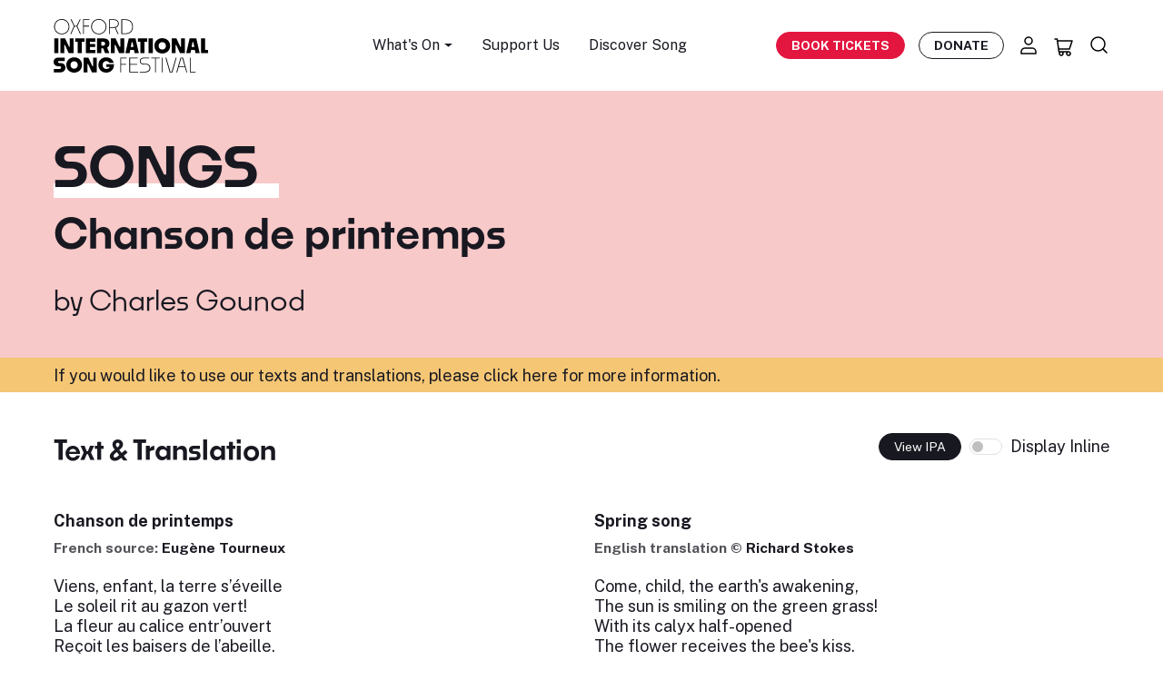

--- FILE ---
content_type: text/html; charset=UTF-8
request_url: https://oxfordsong.org/song/chanson-de-printemps
body_size: 15472
content:
<!DOCTYPE html>
<html lang="en" prefix="og: http://ogp.me/ns# fb: http://ogp.me/ns/fb#">
<head>
  <meta http-equiv="X-UA-Compatible" content="IE=edge">
  <meta charset="utf-8">
  <meta name="viewport" content="width=device-width, initial-scale=1.0">
  <meta name="google-site-verification" content="VClmJirm01ogrmP95-4hVjAvamk16Wfd1XYYrlSddSE" />

  <!-- DNS Prefetch-->
  <link rel="preconnect" href="https://fonts.gstatic.com/" crossorigin>
  <link rel="preconnect" href="https://fonts.googleapis.com/" crossorigin>
  <link rel="preconnect" href="https://webcomponents.spektrix.com" crossorigin>
  <link rel="preconnect" href="https://use.typekit.net/" crossorigin>
  <link rel="dns-prefetch" href="//fonts.gstatic.com">
  <link rel="dns-prefetch" href="//fonts.googleapis.com">
  <link rel="dns-prefetch" href="//webcomponents.spektrix.com">
  <link rel="dns-prefetch" href="//use.typekit.net">

  <!-- Icons -->
  <link rel="apple-touch-icon" sizes="180x180" href="/apple-touch-icon.png">
  <link rel="icon" type="image/png" sizes="32x32" href="/favicon-32x32.png">
  <link rel="icon" type="image/png" sizes="16x16" href="/favicon-16x16.png">
  <link rel="manifest" href="/site.webmanifest">
  <link rel="mask-icon" href="/safari-pinned-tab.svg" color="#d41313">
  <meta name="msapplication-TileColor" content="#b91d47">
  <meta name="theme-color" content="#ffffff">

      <link rel="stylesheet" href="https://oxfordsong.org/dist/assets/styles-faaf1355.css">
  
  <!-- Jquery-->
  <script src="https://cdnjs.cloudflare.com/ajax/libs/jquery/3.6.4/jquery.min.js"  crossorigin="anonymous"></script>

  <!-- Flexslider JS-->
  <script src="/assets/js/jquery.flexslider-min.js"  crossorigin="anonymous"></script>

  <!-- Main JavaScript file-->
  <script src="/assets/js/site.js"></script>

  
  <script type="module">!function(){const e=document.createElement("link").relList;if(!(e&&e.supports&&e.supports("modulepreload"))){for(const e of document.querySelectorAll('link[rel="modulepreload"]'))r(e);new MutationObserver((e=>{for(const o of e)if("childList"===o.type)for(const e of o.addedNodes)if("LINK"===e.tagName&&"modulepreload"===e.rel)r(e);else if(e.querySelectorAll)for(const o of e.querySelectorAll("link[rel=modulepreload]"))r(o)})).observe(document,{childList:!0,subtree:!0})}function r(e){if(e.ep)return;e.ep=!0;const r=function(e){const r={};return e.integrity&&(r.integrity=e.integrity),e.referrerpolicy&&(r.referrerPolicy=e.referrerpolicy),"use-credentials"===e.crossorigin?r.credentials="include":"anonymous"===e.crossorigin?r.credentials="omit":r.credentials="same-origin",r}(e);fetch(e.href,r)}}();</script>
<script>!function(){var e=document.createElement("script");if(!("noModule"in e)&&"onbeforeload"in e){var t=!1;document.addEventListener("beforeload",(function(n){if(n.target===e)t=!0;else if(!n.target.hasAttribute("nomodule")||!t)return;n.preventDefault()}),!0),e.type="module",e.src=".",document.head.appendChild(e),e.remove()}}();</script>
<script src="https://oxfordsong.org/dist/assets/polyfills-legacy-43d373eb.js" nomodule onload="e=new CustomEvent(&#039;vite-script-loaded&#039;, {detail:{path: &#039;../vite/legacy-polyfills-legacy&#039;}});document.dispatchEvent(e);"></script>
<script type="module" src="https://oxfordsong.org/dist/assets/site-95eb27b3.js" crossorigin onload="e=new CustomEvent(&#039;vite-script-loaded&#039;, {detail:{path: &#039;js/Site.ts&#039;}});document.dispatchEvent(e);"></script>
<link href="https://oxfordsong.org/dist/assets/bootstrap.esm-b22afa3a.js" rel="modulepreload" crossorigin>
<link href="https://oxfordsong.org/dist/assets/Site-911deb98.css" rel="stylesheet" media="print" onload="this.media=&#039;all&#039;">
<script src="https://oxfordsong.org/dist/assets/site-legacy-67bd1a51.js" nomodule onload="e=new CustomEvent(&#039;vite-script-loaded&#039;, {detail:{path: &#039;js/Site-legacy.ts&#039;}});document.dispatchEvent(e);"></script>
  <script type="module" src="https://oxfordsong.org/dist/assets/ticket-79abbfe3.js" crossorigin onload="e=new CustomEvent(&#039;vite-script-loaded&#039;, {detail:{path: &#039;js/ticket/Ticket.ts&#039;}});document.dispatchEvent(e);"></script>
<link href="https://oxfordsong.org/dist/assets/_plugin-vue_export-helper-a2c08dda.js" rel="modulepreload" crossorigin>
<link href="https://oxfordsong.org/dist/assets/Api-02e93dd9.js" rel="modulepreload" crossorigin>
<link href="https://oxfordsong.org/dist/assets/bootstrap.esm-b22afa3a.js" rel="modulepreload" crossorigin>
<link href="https://oxfordsong.org/dist/assets/Api-68178587.css" rel="stylesheet" media="print" onload="this.media=&#039;all&#039;">
<script src="https://oxfordsong.org/dist/assets/ticket-legacy-31c0a9d6.js" nomodule onload="e=new CustomEvent(&#039;vite-script-loaded&#039;, {detail:{path: &#039;js/ticket/Ticket-legacy.ts&#039;}});document.dispatchEvent(e);"></script>

  <!-- Spektrix iFrameResize -->
<script type="text/javascript" src="https://tickets.oxfordsong.org/oxfordsong/website/scripts/integrate.js" ></script>
<!-- /Spektrix iFrameResize -->
  <script src="https://webcomponents.spektrix.com/stable/webcomponents-loader.js"></script>
<script src="https://webcomponents.spektrix.com/stable/spektrix-component-loader.js"
  data-components="spektrix-login-status,spektrix-basket-summary,spektrix-memberships,spektrix-donate,spektrix-merchandise" async></script>


<title>Chanson de printemps | Song Texts, Lyrics &amp; Translations | Oxford Song</title>
<script>dataLayer = [];
(function(w,d,s,l,i){w[l]=w[l]||[];w[l].push({'gtm.start':
new Date().getTime(),event:'gtm.js'});var f=d.getElementsByTagName(s)[0],
j=d.createElement(s),dl=l!='dataLayer'?'&l='+l:'';j.async=true;j.src=
'https://www.googletagmanager.com/gtm.js?id='+i+dl;f.parentNode.insertBefore(j,f);
})(window,document,'script','dataLayer','GTM-NTKHJL6');
</script><meta name="referrer" content="no-referrer-when-downgrade">
<meta name="robots" content="all">
<meta content="oxfordliederfestival" property="fb:profile_id">
<meta content="en_GB" property="og:locale">
<meta content="Oxford Song" property="og:site_name">
<meta content="website" property="og:type">
<meta content="https://oxfordsong.org/song/chanson-de-printemps" property="og:url">
<meta content="Chanson de printemps | Song Texts, Lyrics &amp; Translations | Oxford Song" property="og:title">
<meta content="https://assets-cdn.oxfordsong.org/production/images/Logos/oisf_placeholder.png?w=1200&amp;h=630&amp;q=82&amp;auto=format&amp;fit=crop&amp;dm=1682859615&amp;s=815c038c3567fafe4d961a098745b4ef" property="og:image">
<meta content="1200" property="og:image:width">
<meta content="630" property="og:image:height">
<meta content="https://www.instagram.com/oxfordlieder/" property="og:see_also">
<meta content="https://www.youtube.com/@OxfordLieder" property="og:see_also">
<meta content="https://www.linkedin.com/company/oxford-lieder/about/" property="og:see_also">
<meta content="https://en.wikipedia.org/wiki/Oxford_Lieder_Festival" property="og:see_also">
<meta content="https://www.facebook.com/oxfordliederfestival" property="og:see_also">
<meta content="https://twitter.com/oxfordlieder" property="og:see_also">
<meta name="twitter:card" content="summary_large_image">
<meta name="twitter:site" content="@oxfordlieder">
<meta name="twitter:creator" content="@oxfordlieder">
<meta name="twitter:title" content="Chanson de printemps | Song Texts, Lyrics &amp; Translations | Oxford Song">
<meta name="twitter:image" content="https://assets-cdn.oxfordsong.org/production/images/Logos/oisf_placeholder.png?w=800&amp;h=418&amp;q=82&amp;auto=format&amp;fit=crop&amp;dm=1682859615&amp;s=7e7454135575a51dc767e708f37e3a65">
<meta name="twitter:image:width" content="800">
<meta name="twitter:image:height" content="418">
<link href="https://oxfordsong.org/song/chanson-de-printemps" rel="canonical">
<link href="https://oxfordsong.org/" rel="home">
<link type="text/plain" href="https://oxfordsong.org/humans.txt" rel="author"></head>
<body><noscript><iframe src="https://www.googletagmanager.com/ns.html?id=GTM-NTKHJL6"
height="0" width="0" style="display:none;visibility:hidden"></iframe></noscript>





<!-- Adds the navbar-transparent class to make navbar-transparent -->


<nav class="main-navigation navbar  sticky-top">

    <div class="navbar-shadow">

        <div class="container navbar-container">

            <button class="hamburger hamburger--3dx d-inline-flex d-md-none" type="button" aria-label="Menu" aria-controls="mobile-menu-nav">
                <span class="hamburger-box">
                    <span class="hamburger-inner"></span>
                </span>
            </button>

            <a class="navbar-brand logo" href="/">
                <h2 class="h5 mb-0">
					<img src="/assets/layout/logo.svg" width="170" height="59" alt="Oxford International Song Festival Logo" class="img-fluid">
                	<span class="visually-hidden">Oxford International Song Festival</span>
				</h2>
            </a>

            <ul class="navbar-menu d-none d-md-flex fs-sm">

                                <li class="nav-item dropdown">
                    <a class="nav-link dropdown-toggle" href="#" role="button" data-bs-toggle="dropdown" aria-expanded="false">
                        What's On
                    </a>
                    <ul class="dropdown-menu">
                                                    <li><a class="dropdown-item" href="/events">All Events</a></li>
                                                    <li><a class="dropdown-item" href="/springsong2026">Spring Song</a></li>
                                            </ul>
                </li>
                                <li class="nav-item">
                    <a href="/support" class="nav-link">Support Us</a>
                </li>
                <li class="nav-item">
                    <a href="/explore" class="nav-link">Discover Song</a>
                </li>
            </ul>

            <div class="navbar-secondary d-flex align-items-center">

                <a href="/events" class="btn btn-primary book-tickets-navbar btn-sm fw-bold text-uppercase d-none d-xl-inline-flex">Book Tickets</a>

                <a href="/donate" class="btn btn-outline-dark btn-sm  btn-hover-dark navbar-btn-outline fw-bold text-uppercase d-none d-xl-inline-flex">Donate</a>

                <a href="/account" aria-label="Account" title="Account" class="nav-icon nav-icon-account icon-link d-none d-md-inline-flex">
					<svg width="24" height="24" viewBox="0 0 24 24" fill="none" xmlns="http://www.w3.org/2000/svg">
<path d="M16 15H8C5.79086 15 4 16.7909 4 19V21H20V19C20 16.7909 18.2091 15 16 15Z" stroke="black" stroke-width="1.5" stroke-linecap="round" stroke-linejoin="round"/>
<path d="M12 11C14.2091 11 16 9.20914 16 7C16 4.79086 14.2091 3 12 3C9.79086 3 8 4.79086 8 7C8 9.20914 9.79086 11 12 11Z" stroke="black" stroke-width="1.5" stroke-linecap="round" stroke-linejoin="round"/>
</svg>
                </a>
                <a href="/basket" aria-label="Basket" title="Basket" id="header-basket-icon" class="nav-icon nav-icon-basket icon-link d-inline-flex">
                    
<spektrix-basket-summary client-name="oxfordsong"  custom-domain="tickets.oxfordsong.org" >
                        <svg width="24" height="24" viewBox="0 0 24 24" fill="none" xmlns="http://www.w3.org/2000/svg">
<path d="M2 3H4.5L6.5 17H17M17 17C15.8954 17 15 17.8954 15 19C15 20.1046 15.8954 21 17 21C18.1046 21 19 20.1046 19 19C19 17.8954 18.1046 17 17 17ZM6.07142 14H18L21 5H4.78571M11 19C11 20.1046 10.1046 21 9 21C7.89543 21 7 20.1046 7 19C7 17.8954 7.89543 17 9 17C10.1046 17 11 17.8954 11 19Z" stroke="black" stroke-width="1.5" stroke-linecap="round" stroke-linejoin="round"/>
</svg>
                        <span id="header-basket-count" class="d-none position-absolute top-10 start-95 translate-middle badge badge-sm rounded-pill bg-danger">
                            <span data-basket-item-count>0</span>
                            <span class="visually-hidden">items in basket</span>
                        </span>
                     </spektrix-basket-summary>                </a>
                <a href="/search" aria-label="Search" title="Search" class="nav-icon nav-icon-search icon-link d-inline-flex">
					<svg width="24" height="24" viewBox="0 0 24 24" fill="none" xmlns="http://www.w3.org/2000/svg">
<path d="M20 20L15.8033 15.8033M18 10.5C18 6.35786 14.6421 3 10.5 3C6.35786 3 3 6.35786 3 10.5C3 14.6421 6.35786 18 10.5 18C14.6421 18 18 14.6421 18 10.5Z" stroke="black" stroke-width="1.5" stroke-linecap="round" stroke-linejoin="round"/>
</svg>
                </a>
            </div>
        </div>
    </div>
    <div class="mobile-menu-nav" id="mobile-menu-nav">
	<div class="mobile-menu-scroll">
		<ul class="mobile-menu list-unstyled">
			<li class="mobile-nav-item">
				<a href="/events" class="mobile-nav-link">What's On</a>
			</li>

						<li class="mobile-nav-item">
				<a class="mobile-nav-link" href="/events">All Events</a>
			</li>
						<li class="mobile-nav-item">
				<a class="mobile-nav-link" href="/springsong2026">Spring Song</a>
			</li>
			
			<li class="mobile-nav-item">
				<a href="/support" class="mobile-nav-link">Support Us</a>
			</li>
			<li class="mobile-nav-item">
				<a href="/explore" class="mobile-nav-link">Discover Song</a>
			</li>
		</ul>
		<div class="mobile-menu-btns">
			<a href="/account" aria-label="Account" title="Account" class="mobile-nav-icon nav-icon-account icon-link">
				<svg class="fill-current" width="24" height="24" viewBox="0 0 24 24" fill="none" xmlns="http://www.w3.org/2000/svg">
<path d="M16 15H8C5.79086 15 4 16.7909 4 19V21H20V19C20 16.7909 18.2091 15 16 15Z" stroke="black" stroke-width="1.5" stroke-linecap="round" stroke-linejoin="round"/>
<path d="M12 11C14.2091 11 16 9.20914 16 7C16 4.79086 14.2091 3 12 3C9.79086 3 8 4.79086 8 7C8 9.20914 9.79086 11 12 11Z" stroke="black" stroke-width="1.5" stroke-linecap="round" stroke-linejoin="round"/>
</svg>

			</a>
			<a href="/basket" aria-label="Basket" title="Basket" class="mobile-nav-icon nav-icon-basket icon-link">
				<svg class="fill-current" width="24" height="24" viewBox="0 0 24 24" fill="none" xmlns="http://www.w3.org/2000/svg">
<path d="M2 3H4.5L6.5 17H17M17 17C15.8954 17 15 17.8954 15 19C15 20.1046 15.8954 21 17 21C18.1046 21 19 20.1046 19 19C19 17.8954 18.1046 17 17 17ZM6.07142 14H18L21 5H4.78571M11 19C11 20.1046 10.1046 21 9 21C7.89543 21 7 20.1046 7 19C7 17.8954 7.89543 17 9 17C10.1046 17 11 17.8954 11 19Z" stroke="black" stroke-width="1.5" stroke-linecap="round" stroke-linejoin="round"/>
</svg>

			</a>
		</div>
	</div>
</div></nav>

<main>
	
		<section class="block-header-text bg-tertiary py-6">
			<div class="container">
				<h1 class="col-12 col-lg-10 display-1 mb-2 text-uppercase">
					<span class="decoration-underline">Songs</span>
				</h1>
				<h2>Chanson de printemps</h2>
				<h3 class="col-12 col-lg-10 fw-heading-medium mb-0 mt-4">
									by
					<a href="https://oxfordsong.org/composer/charles-gounod">Charles Gounod</a>
				
								</h3>
			</div>
		</section>
				<section class="bg-warning py-1">
			<div class="container">
				<span>If you would like to use our texts and translations, <a href="/explore/using-our-texts-translations">please click here for more information</a>.</span>
			</div>
		</section>
						
				
							<section class="py-6">
				<div class="container">
					
            
    <div class="d-flex">
        <div class="me-auto">
            <h3>
                Text &amp; Translation            </h3>
        </div>
        <div>
                                        <a href="chanson-de-printemps/ipa" class="btn btn-dark btn-sm d-block me-2">View IPA</a>
               
        </div>
        <div>
                                        <div class="form-check form-switch">
                    <input class="form-check-input" type="checkbox" id="flexSwitchCheckDefault" onclick="toggleDivs()">
                    <label class="form-check-label" for="flexSwitchCheckDefault">Display Inline</label>
                </div>
                    </div>
    </div> 

        <div id="sidebyside" class="d-block">
            <div class="row">
                                <div class="col-sm-6">
                        
<p class="fw-bold mt-3">
            Chanson de printemps
         <br />
        <small class="text-muted">
                French source:
                <a href="https://oxfordsong.org/poet/eugène-tourneux">Eugène Tourneux</a>
    </small>
    </p>
<div class="songtext lh-sm">
    Viens, enfant, la terre s’éveille<br />
Le soleil rit au gazon vert!<br />
La fleur au calice entr’ouvert<br />
Reçoit les baisers de l’abeille.<br />
Respirons cet air pur!<br />
Enivrons-nous d’azure!<br />
Là-haut sur la colline<br />
La neige de pommiers<br />
Parfume les sentiers.<br />
<br />
Viens, enfant, voici l’hirondelle<br />
Qui passe en chantant dans les airs.<br />
Ouvre ton âme aux frais concerts<br />
Éclos sous la feuille nouvelle.<br />
Un vent joyeux, là-bas,<br />
Frémit dans les lilas,<br />
C’est la saison bénie,<br />
C’est l’amour, c’est la vie!<br />
Qu’un fleuve de bonheur<br />
Inonde notre cœur!<br />
<br />
Viens, enfant, c’est l’heure charmante<br />
Où l’on voudrait rêver à deux.<br />
Mêlons nos rêves et nos yeux<br />
Sous cette verdure naissante.<br />
Salut, règne des fleurs,<br />
Des parfums, des couleurs!<br />
Les suaves haleines<br />
Voltigent sur les plaines,<br />
Le cœur épanoui<br />
Se perd dans l’infini!
</div>
                </div>
                                                <div class="col-sm-6">
                        
<p class="fw-bold mt-3">
            Spring song
         <br />
        <small class="text-muted">
                English translation &copy;
                <a href="https://oxfordsong.org/poet/richard-stokes">Richard Stokes</a>
    </small>
    </p>
<div class="songtext lh-sm">
    Come, child, the earth&#039;s awakening,<br />
The sun is smiling on the green grass!<br />
With its calyx half-opened<br />
The flower receives the bee&#039;s kiss.<br />
Let us breathe this pure air! <br />
Let us get drunk on the blue sky! <br />
Come let us gather hawthorn!<br />
The snow of apple-trees<br />
Fills the paths with fragrance. <br />
<br />
Come, child, there&#039;s the swallow<br />
Singing on the wing,<br />
Open your soul to the fresh strains<br />
Bursting from beneath young leaves.<br />
A joyful wind over there<br />
Rustles in the lilac,<br />
It is the blest season,<br />
It is love, it is life!<br />
Let a stream of rapture<br />
Flood our hearts!<br />
<br />
Come, child, it is the charmed hour,<br />
When we would dream together,<br />
Let us mingle our dreams and our vows<br />
Beneath this greening foliage.<br />
Hail to the kingdom of flowers,<br />
Of scent and colour!<br />
Gentle breezes<br />
Move over the plains,<br />
The radiant heart<br />
Loses itself in infinity!
</div>
    <p class="mt-3"><small>Translation © Richard Stokes, from A French Song Companion (Oxford, 2000)</small></p>
                </div>
                            </div>
        </div>

                <div id="inline" class="d-none">
        				
<p class="fw-bold mt-3">

            Chanson de printemps
            <br />
        <small class="text-muted">
        French source:
        <a href="https://oxfordsong.org/poet/eugène-tourneux">Eugène Tourneux</a>
    </small>
    </p>
<p class="fw-bold mt-3">
    Spring song     <br />
        <small class="text-muted">
        English source:
        <a href="https://oxfordsong.org/poet/richard-stokes">Richard Stokes</a>
    </small>
    </p>

<div class="songtext mt-3">
    
        
                                                                                                                                                                                                                                                                                                                                                                                                                                                                                                                                                                                                                                                                                                                    
                                                                                                                                                                                                                                                                                                                                                                                                                                                                                                                                                                                                                                                                                                                    
            <p class="src-verse mb-4">
                    <span lang="" class="src-line">Viens, enfant, la terre s’éveille</span><br />
                        <em class="src-trans fw-light">Come, child, the earth&#039;s awakening,</em><br />
                                <span lang="" class="src-line">Le soleil rit au gazon vert!</span><br />
                        <em class="src-trans fw-light">The sun is smiling on the green grass!</em><br />
                                <span lang="" class="src-line">La fleur au calice entr’ouvert</span><br />
                        <em class="src-trans fw-light">With its calyx half-opened</em><br />
                                <span lang="" class="src-line">Reçoit les baisers de l’abeille.</span><br />
                        <em class="src-trans fw-light">The flower receives the bee&#039;s kiss.</em><br />
                                <span lang="" class="src-line">Respirons cet air pur!</span><br />
                        <em class="src-trans fw-light">Let us breathe this pure air! </em><br />
                                <span lang="" class="src-line">Enivrons-nous d’azure!</span><br />
                        <em class="src-trans fw-light">Let us get drunk on the blue sky! </em><br />
                                <span lang="" class="src-line">Là-haut sur la colline</span><br />
                        <em class="src-trans fw-light">Come let us gather hawthorn!</em><br />
                                <span lang="" class="src-line">La neige de pommiers</span><br />
                        <em class="src-trans fw-light">The snow of apple-trees</em><br />
                                <span lang="" class="src-line">Parfume les sentiers.</span><br />
                        <em class="src-trans fw-light">Fills the paths with fragrance. </em><br />
                            </pane>
            <p class="src-verse mb-4">
                    <span lang="" class="src-line">Viens, enfant, voici l’hirondelle</span><br />
                        <em class="src-trans fw-light">Come, child, there&#039;s the swallow</em><br />
                                <span lang="" class="src-line">Qui passe en chantant dans les airs.</span><br />
                        <em class="src-trans fw-light">Singing on the wing,</em><br />
                                <span lang="" class="src-line">Ouvre ton âme aux frais concerts</span><br />
                        <em class="src-trans fw-light">Open your soul to the fresh strains</em><br />
                                <span lang="" class="src-line">Éclos sous la feuille nouvelle.</span><br />
                        <em class="src-trans fw-light">Bursting from beneath young leaves.</em><br />
                                <span lang="" class="src-line">Un vent joyeux, là-bas,</span><br />
                        <em class="src-trans fw-light">A joyful wind over there</em><br />
                                <span lang="" class="src-line">Frémit dans les lilas,</span><br />
                        <em class="src-trans fw-light">Rustles in the lilac,</em><br />
                                <span lang="" class="src-line">C’est la saison bénie,</span><br />
                        <em class="src-trans fw-light">It is the blest season,</em><br />
                                <span lang="" class="src-line">C’est l’amour, c’est la vie!</span><br />
                        <em class="src-trans fw-light">It is love, it is life!</em><br />
                                <span lang="" class="src-line">Qu’un fleuve de bonheur</span><br />
                        <em class="src-trans fw-light">Let a stream of rapture</em><br />
                                <span lang="" class="src-line">Inonde notre cœur!</span><br />
                        <em class="src-trans fw-light">Flood our hearts!</em><br />
                            </pane>
            <p class="src-verse mb-4">
                    <span lang="" class="src-line">Viens, enfant, c’est l’heure charmante</span><br />
                        <em class="src-trans fw-light">Come, child, it is the charmed hour,</em><br />
                                <span lang="" class="src-line">Où l’on voudrait rêver à deux.</span><br />
                        <em class="src-trans fw-light">When we would dream together,</em><br />
                                <span lang="" class="src-line">Mêlons nos rêves et nos yeux</span><br />
                        <em class="src-trans fw-light">Let us mingle our dreams and our vows</em><br />
                                <span lang="" class="src-line">Sous cette verdure naissante.</span><br />
                        <em class="src-trans fw-light">Beneath this greening foliage.</em><br />
                                <span lang="" class="src-line">Salut, règne des fleurs,</span><br />
                        <em class="src-trans fw-light">Hail to the kingdom of flowers,</em><br />
                                <span lang="" class="src-line">Des parfums, des couleurs!</span><br />
                        <em class="src-trans fw-light">Of scent and colour!</em><br />
                                <span lang="" class="src-line">Les suaves haleines</span><br />
                        <em class="src-trans fw-light">Gentle breezes</em><br />
                                <span lang="" class="src-line">Voltigent sur les plaines,</span><br />
                        <em class="src-trans fw-light">Move over the plains,</em><br />
                                <span lang="" class="src-line">Le cœur épanoui</span><br />
                        <em class="src-trans fw-light">The radiant heart</em><br />
                                <span lang="" class="src-line">Se perd dans l’infini!</span><br />
                        <em class="src-trans fw-light">Loses itself in infinity!</em><br />
                            </pane>
    </div>                    </div>
        

				</div>
			</section>
		

				<section class="py-6">
			<div class="container">
				<div class="row">
					<div
						class="col-lg-6">
																			<h3>Composer</h3>
							<div class="row">
	<div class="col-md-2 text-center">
		

<a href="https://oxfordsong.org/composer/charles-gounod" class="composer-tile pb-3 pb-lg-4 mb-6">
    
    

    <img class="img-fluid artist-tile-img mb-2 mb-lg-3" loading="lazy" width=200 height=200 src="https://assets-cdn.oxfordsong.org/production/images/Artists/Gounod.jpg?w=200&amp;h=200&amp;q=90&amp;auto=format&amp;fit=crop&amp;dm=1695825998&amp;s=97289c385febe8bc08f74832da0074f2" alt="Charles Gounod" />
     

    </a>	</div>
	<div class="col-md-9">
		<h4>
			<a href="https://oxfordsong.org/composer/charles-gounod" title="Find out more about Charles Gounod">Charles Gounod</a>
		</h4>
		<p>Charles-François Gounod was a French composer, best known for his Ave Maria, based on a work by Bach, as well as his opera Faust.

Read more here.</p>
	</div>
</div>
						
					</div>
					<div
						class="col-lg-6">
																			<h3>Poet</h3>
							<div class="row">
	<div class="col-md-2 text-center">
		

<a href="https://oxfordsong.org/poet/eugène-tourneux" class="poet-tile pb-3 pb-lg-4 mb-6">
 
    

    <img class="img-fluid artist-tile-img mb-2 mb-lg-3" loading="lazy" width=200 height=200 src="https://assets-cdn.oxfordsong.org/production/images/Logos/oisf_placeholder.png?w=200&amp;h=200&amp;q=90&amp;auto=format&amp;fit=crop&amp;dm=1682859615&amp;s=a5023ebda140927bf91d18b23caa78ac" alt="Eugène Tourneux" />
     

    </a>	</div>
	<div class="col-md-9">
		<h4>
			<a href="https://oxfordsong.org/poet/eugène-tourneux" title="Find out more about Eugène Tourneux">Eugène Tourneux</a>
		</h4>
		<p></p>
	</div>
</div>
											</div>
				</div>
			</div>
		</section>
				<section class="py-6">
			<div class="container">
				<h3>Performances</h3>
																	<h4 class="mt-3">Previously performed at:</h4>
					<ul class="list-group">
													<li class="list-group-item">
								<span class="d-flex justify-content-between flex-wrap">
									<span class=""><a href="https://oxfordsong.org/events/a-life-in-song">A Life in Song</a></span>
									<span class="text-muted small">10 Oct 2025</span>
								</span>
							</li>
													<li class="list-group-item">
								<span class="d-flex justify-content-between flex-wrap">
									<span class=""><a href="https://oxfordsong.org/events/17-britten-strauss-and-french-song-lucy-crowe-anna-tilbrook">17. Britten, Strauss and French Song: Lucy Crowe &amp; Anna Tilbrook</a></span>
									<span class="text-muted small">12 Oct 2020</span>
								</span>
							</li>
													<li class="list-group-item">
								<span class="d-flex justify-content-between flex-wrap">
									<span class=""><a href="https://oxfordsong.org/events/gounod-georgina-sophie-daneman-william-morgan-simon-robson-sholto-kynoch">Gounod &amp; Georgina: Sophie Daneman, William Morgan, Simon Robson, Sholto Kynoch</a></span>
									<span class="text-muted small">24 Oct 2018</span>
								</span>
							</li>
											</ul>
							</div>
		</section>
		
		<section class="block-banner block bg-primary py-7">

    <div class="container">

        <div class="row align-items-md-center">

            <div class="col-12 col-md-4 col-lg-3 offset-lg-1 text-center text-md-right col-banner-img">
                <svg class="fill-current banner-icon mb-5 mb-md-0" width="223" height="194" viewBox="0 0 223 194" fill="none" xmlns="http://www.w3.org/2000/svg">
<path d="M141.5 178C186.511 178 223 141.511 223 96.5C223 51.4888 186.511 15 141.5 15C96.4888 15 60 51.4888 60 96.5C60 141.511 96.4888 178 141.5 178Z" fill="#F7C9C8"/>
<path d="M197.413 15.5002C186.493 4.26067 171.014 -1.35911 155.426 0.279995C139.577 1.84705 124.675 8.55655 112.989 19.3728C111.637 20.5436 110.556 21.5343 109.655 22.3448L108.123 23.8758L106.592 22.3448C105.691 21.5343 104.609 20.5436 103.258 19.3728C91.5718 8.55655 76.6691 1.84705 60.8203 0.279995C45.2329 -1.35911 29.7536 4.26067 18.8333 15.5002C-6.27778 41.9149 -6.27778 83.3697 18.8333 109.793L18.9234 109.884L99.7439 189.857C101.888 192.28 104.898 193.766 108.123 194C111.349 193.766 114.358 192.28 116.503 189.857L132.721 173.826L137.226 169.323L174.618 132.309L179.033 127.896L197.323 109.884L197.413 109.793C222.29 83.4148 222.101 42.05 197.413 15.5002ZM140.848 156.877L134.072 150.105C137.055 148.736 139.776 146.844 142.091 144.521L154.435 132.273C156.706 129.913 158.589 127.202 160.021 124.257L166.824 131.138L140.848 156.877ZM94.0225 103.057L71.272 80.4068C69.5421 78.3804 69.5421 75.4084 71.272 73.382C73.2182 71.2566 76.5159 71.0945 78.6603 73.0218L101.366 95.708C102.582 96.9238 104.564 96.9238 105.781 95.708C106.997 94.4922 106.997 92.5109 105.781 91.2951L75.5068 61.0168C73.7048 59.0534 73.7048 56.0454 75.5068 54.0821C76.4348 53.0374 77.7233 52.398 79.1108 52.2809C80.4984 52.2178 81.8589 52.7042 82.895 53.6318L113.124 83.9371C114.34 85.1529 116.322 85.1529 117.539 83.9371C118.755 82.7213 118.755 80.74 117.539 79.5242L94.6983 56.7209C92.8061 54.6855 92.9233 51.4974 94.9596 49.6061C96.8877 47.8139 99.8791 47.8139 101.816 49.6061L136.956 84.7297L137.136 89.0526C126.954 95.2307 123.431 108.316 129.117 118.773C129.964 120.259 131.829 120.808 133.352 120.033C134.784 119.142 135.325 117.323 134.613 115.801C130.369 107.983 133.27 98.2117 141.091 93.9699C141.127 93.9518 141.154 93.9338 141.19 93.9158C141.65 93.5736 142.073 93.1773 142.452 92.745C143.073 92.1687 143.398 91.3401 143.353 90.4935L142.992 72.8417C142.839 67.0598 147.146 62.1245 152.903 61.4941L156.147 110.037C156.94 116.602 154.687 123.176 150.02 127.869L137.676 140.117C129.459 148.402 116.079 148.483 107.763 140.297L67.3977 100.04C65.4155 97.9776 65.4155 94.7174 67.3977 92.655C69.434 90.6196 72.7317 90.6106 74.777 92.646L74.786 92.655L88.4813 106.344L89.6076 107.47C90.8239 108.686 92.8061 108.686 94.0225 107.47C95.2389 106.254 95.2389 104.273 94.0225 103.057ZM192.809 105.372L187.313 110.865L182.808 115.368L171.185 126.752L162.085 117.593C162.553 114.882 162.607 112.126 162.265 109.397L158.841 58.1528C158.742 56.5317 157.399 55.2709 155.778 55.2709H153.165C143.785 55.7752 136.487 63.6195 136.676 73.0128L136.766 75.8047L106.132 45.1841C101.789 40.9243 94.8514 40.8882 90.4545 45.0941C89.148 46.3459 88.1569 47.8859 87.5713 49.5971L87.2109 49.2368C82.5887 44.941 75.3446 45.2111 71.0468 49.8403C66.9472 54.2442 66.9652 61.0708 71.0918 65.4567L71.5423 65.907C69.8034 66.4474 68.2266 67.411 66.9472 68.6989C62.5052 73.1389 62.4692 80.3257 66.8571 84.8197L67.5779 85.5402C65.884 86.0626 64.3343 86.9902 63.0729 88.242C60.9194 90.3945 59.7211 93.3124 59.7391 96.3475C59.649 99.3555 60.8293 102.264 62.9828 104.363L103.348 144.71C109.682 151.005 118.692 153.833 127.495 152.275L136.451 161.218L135.334 162.299L133.982 163.65L112.178 185.264C110.979 187.507 108.204 188.353 105.961 187.155C105.159 186.723 104.501 186.066 104.069 185.264L80.9128 162.299L76.4078 157.886L33.4297 115.377L28.9246 110.874L23.4285 105.381C0.632959 81.4154 0.632959 43.7882 23.4285 19.8231C44.8725 -2.33176 78.39 5.41344 99.0231 24.0559C100.285 25.1367 101.366 26.1273 102.177 26.9379C104.699 29.2795 106.051 30.6304 108.123 30.6304C110.196 30.6304 111.547 29.2795 114.07 26.9379C114.881 26.1273 115.962 25.1367 117.223 24.0559C137.857 5.41344 171.374 -2.33176 192.818 19.8231C215.569 43.7792 215.542 81.3884 192.809 105.372Z" fill="black"/>
</svg>

            </div>

            <div class="col-12 col-md-8 col-lg-7 ps-md-7 text-center text-md-left col-banner-text">

                <h2 class="mb-1"><span class="fw-heading-light">Help us with a</span> Donation</h2>

                <p class="mb-3 text-white">Enjoying our texts and translations? Help us continue to offer this service to all.</p>

                <p class="mt-4 mb-0">

                    <a href="/donate" class="btn btn-dark">Make a Donation</a>

                </p>

            </div>

        </div>

    </div>

</section>

</main>

<footer class="site-footer pt-7 pt-lg-8 pb-5 pb-lg-7">
	<div class="container">
		<div class="row justify-content-center">
			<div class="col-12 col-lg-3 col-footer-1 d-flex flex-column align-items-center align-items-lg-start fs-xs mb-5">
	 			<img src="/assets/layout/logo.svg" width="200" height="114" class="footer-logo pb-5 pb-lg-6" alt="Oxford International Song Festival Logo">
				<a href="https://goo.gl/maps/Rkccmy2Q5iNgiaY96" title="View on Google Maps" class="icon-link no-filter contact-link d-flex map-link pb-2 pb-lg-3">
                    <svg class="fill-current" width="24" height="24" viewBox="0 0 24 24" fill="none" xmlns="http://www.w3.org/2000/svg">
<path d="M12 14C13.6569 14 15 12.6569 15 11C15 9.34315 13.6569 8 12 8C10.3431 8 9 9.34315 9 11C9 12.6569 10.3431 14 12 14Z" stroke="black" stroke-width="1.5" stroke-linecap="round" stroke-linejoin="round"/>
<path d="M12 21C16.4183 19 20 15.4183 20 11C20 6.58172 16.4183 3 12 3C7.58172 3 4 6.58172 4 11C4 15.4183 7.58172 19 12 21Z" stroke="black" stroke-width="1.5" stroke-linecap="round" stroke-linejoin="round"/>
</svg>

					<div class="map-address">37 Fairacres Road
						<span class="d-inline-block">Oxford OX4 1TH</span>
					</div>
				</a>
				<a href="tel:+441865591276" title="Call Us" class="icon-link no-filter contact-link d-flex phone-link">
                    <svg class="fill-current" width="24" height="24" viewBox="0 0 24 24" fill="none" xmlns="http://www.w3.org/2000/svg">
<path d="M20.9994 19.1864V16.4767C21.0104 16.0337 20.8579 15.6021 20.5709 15.264C19.7615 14.3106 16.9855 13.7008 15.8851 13.935C15.0273 14.1176 14.4272 14.9788 13.8405 15.5644C11.5746 14.2785 9.69858 12.4062 8.41019 10.1448C8.9969 9.55929 9.85987 8.96036 10.0428 8.10428C10.2771 7.00777 9.66813 4.24949 8.72131 3.43684C8.38828 3.151 7.96247 2.99577 7.52325 3.00009H4.80811C3.77358 3.00106 2.91287 3.92895 3.00706 4.96919C3 13.935 10 21 19.0264 20.9929C20.0722 21.0873 21.0036 20.2223 20.9994 19.1864Z" stroke="black" stroke-width="1.5" stroke-linecap="round" stroke-linejoin="round"/>
</svg>

					<div>01865 591 276</div>
				</a>
			</div>
			<div class="col-12 col-lg-5 col-footer-2">
				<div class="row justify-content-center footer-menus pt-4 pb-4 pt-lg-2 pb-lg-0 mt-lg-1">
					<div class="col col-footer-menu col-lg-6 fs-xs">
						<ul class="list-unstyled footer-menu mb-0">
							<li class="footer-menu-item">
							    <a href="/events" class="footer-menu-link">What's On</a>
                            </li>
                            <li class="footer-menu-item">
                                <a href="/about" class="footer-menu-link">About Us</a>
                            </li>
                            <li class="footer-menu-item">
                                <a href="/education" class="footer-menu-link">Education</a>
                            </li>
                            <li class="footer-menu-item">
                                <a href="/access" class="footer-menu-link">Access information</a>
                            </li>
                            <li class="footer-menu-item">
                                <a href="/visiting-oxford" class="footer-menu-link">Visit Oxford</a>
                            </li>
                            <li class="footer-menu-item">
                                <a href="/events/past" class="footer-menu-link">Past Events</a>
                            </li>
						</ul>
					</div>
					<div class="col col-footer-menu col-lg-6 fs-xs">
						<ul class="list-unstyled footer-menu mb-0">
                            <li class="footer-menu-item">
                                <a href="/donate" class="footer-menu-link">Donate</a>
                            </li>
							 
								<li class="footer-menu-item">
									<a href="https://oxfordsong.org/stories-in-song" class="footer-menu-link">The Festival</a>
								</li>
							                            <li class="footer-menu-item">
                                <a href="/faqs" class="footer-menu-link">FAQs</a>
                            </li>
                            <li class="footer-menu-item">
                                <a href="/vacancies" class="footer-menu-link">Vacancies</a>
                            </li>
                            <li class="footer-menu-item">
                                <a href="/contact" class="footer-menu-link">Contact</a>
                            </li>
						</ul>
					</div>
				</div>
			</div>
			<div class="col col-lg-4 col-footer-4 d-flex d-lg-block flex-column align-items-center pt-4 pt-lg-0">
				<h3 class="mb-2">Stay in Touch</h3>
				<p class="fs-sm pb-lg-1">Join our newsletter to stay in the loop with our upcoming events.</p> 
				<a href="/newsletter" class="btn btn-dark mb-3">Subscribe</a>
				<div class="social d-flex flex-column flex-lg-row">
					<h4 class="mb-2 mb-lg-0">Follow us</h4>
					<ul class="social-links list-inline ms-lg-2 ms-xl-4 mb-0">
						<li class="social-item list-inline-item">
						<a aria-label="Find us on Facebook" title="Find us on Facebook" href="https://www.facebook.com/oxfordinternationalsongfestival" class="social-link" target="_blank">
                        <svg class="fill-current" width="33" height="32" viewBox="0 0 33 32" fill="none" xmlns="http://www.w3.org/2000/svg">
<circle cx="16.4998" cy="15.7693" r="15.5193" fill="#181821" stroke="#181821" stroke-width="0.5"/>
<path fill-rule="evenodd" clip-rule="evenodd" d="M17.5387 23.1281H14.7418V16.2939H13.3442V13.9391H14.7418V12.5253C14.7418 10.6043 15.5306 9.46143 17.7728 9.46143H19.6391V11.8171H18.4727C17.5998 11.8171 17.5421 12.1462 17.5421 12.7604L17.5383 13.9391H19.652L19.4046 16.2939H17.5383V23.1281H17.5387Z" fill="white"/>
</svg>

						</a>
					</li>
					<li class="social-item list-inline-item">
						<a aria-label="Find us on Twitter" title="Find us on Twitter" href="https://twitter.com/OxfordSong" class="social-link" target="_blank">
                        <svg class="fill-current" width="32" height="32" viewBox="0 0 32 32" fill="none" xmlns="http://www.w3.org/2000/svg">
<circle cx="16.0383" cy="15.7693" r="15.5193" fill="#181821" stroke="#181821" stroke-width="0.5"/>
<path fill-rule="evenodd" clip-rule="evenodd" d="M21.6634 11.4559C22.2871 11.0623 22.7657 10.4382 22.9903 9.69467C22.4063 10.06 21.761 10.3243 21.0725 10.4673C20.5231 9.84774 19.7378 9.46143 18.8687 9.46143C17.2014 9.46143 15.8503 10.8873 15.8503 12.6458C15.8503 12.8955 15.8754 13.1387 15.9272 13.3711C13.4185 13.238 11.194 11.9716 9.70377 10.0436C9.44374 10.5156 9.29515 11.0623 9.29515 11.6454C9.29515 12.7497 9.82817 13.7246 10.6385 14.2968C10.1435 14.2804 9.67785 14.1355 9.2701 13.8986V13.9378C9.2701 15.4812 10.3102 16.7686 11.6933 17.0602C11.4393 17.1349 11.1732 17.1723 10.8968 17.1723C10.7024 17.1723 10.5124 17.1531 10.3292 17.1158C10.7128 18.3804 11.8281 19.3025 13.1498 19.3271C12.1157 20.1817 10.8139 20.6901 9.39968 20.6901C9.15606 20.6901 8.91504 20.6765 8.6792 20.6464C10.0156 21.5493 11.6026 22.0769 13.3079 22.0769C18.8627 22.0769 21.8984 17.2242 21.8984 13.0157C21.8984 12.8772 21.8966 12.7397 21.8906 12.6039C22.4806 12.1547 22.9938 11.5935 23.3972 10.9548C22.8555 11.2081 22.2733 11.3793 21.6634 11.4559Z" fill="white"/>
</svg>

						</a>
					</li>
					<li class="social-item list-inline-item">
						<a aria-label="Find us on Instagram" title="Find us on Instagram" href="https://www.instagram.com/oxfordsong/" class="social-link" target="_blank">
                        <svg class="fill-current" width="33" height="32" viewBox="0 0 33 32" fill="none" xmlns="http://www.w3.org/2000/svg">
<circle cx="16.5769" cy="15.7693" r="15.5193" fill="#181821" stroke="#181821" stroke-width="0.5"/>
<g clip-path="url(#clip0_546_1819)">
<path d="M16.5037 12.8554C14.8001 12.8554 13.426 14.2581 13.426 15.9972C13.426 17.7362 14.8001 19.139 16.5037 19.139C18.2073 19.139 19.5814 17.7362 19.5814 15.9972C19.5814 14.2581 18.2073 12.8554 16.5037 12.8554ZM16.5037 18.0397C15.4028 18.0397 14.5028 17.1237 14.5028 15.9972C14.5028 14.8706 15.4001 13.9546 16.5037 13.9546C17.6073 13.9546 18.5046 14.8706 18.5046 15.9972C18.5046 17.1237 17.6046 18.0397 16.5037 18.0397ZM20.4251 12.7269C20.4251 13.1343 20.1037 13.4597 19.7073 13.4597C19.3082 13.4597 18.9894 13.1315 18.9894 12.7269C18.9894 12.3222 19.3109 11.994 19.7073 11.994C20.1037 11.994 20.4251 12.3222 20.4251 12.7269ZM22.4635 13.4706C22.418 12.489 22.1984 11.6194 21.4939 10.903C20.7921 10.1866 19.9403 9.9624 18.9787 9.91318C17.9876 9.85576 15.0171 9.85576 14.026 9.91318C13.0671 9.95967 12.2153 10.1839 11.5109 10.9003C10.8064 11.6167 10.5894 12.4862 10.5412 13.4679C10.485 14.4796 10.485 17.512 10.5412 18.5237C10.5867 19.5054 10.8064 20.3749 11.5109 21.0913C12.2153 21.8077 13.0644 22.0319 14.026 22.0812C15.0171 22.1386 17.9876 22.1386 18.9787 22.0812C19.9403 22.0347 20.7921 21.8104 21.4939 21.0913C22.1957 20.3749 22.4153 19.5054 22.4635 18.5237C22.5198 17.512 22.5198 14.4823 22.4635 13.4706ZM21.1832 19.6093C20.9742 20.1452 20.5698 20.5581 20.0421 20.7741C19.2519 21.094 17.3769 21.0202 16.5037 21.0202C15.6305 21.0202 13.7528 21.0913 12.9653 20.7741C12.4403 20.5608 12.0359 20.1479 11.8242 19.6093C11.5109 18.8026 11.5832 16.8886 11.5832 15.9972C11.5832 15.1058 11.5135 13.189 11.8242 12.3851C12.0332 11.8491 12.4376 11.4362 12.9653 11.2202C13.7555 10.9003 15.6305 10.9741 16.5037 10.9741C17.3769 10.9741 19.2546 10.903 20.0421 11.2202C20.5671 11.4335 20.9716 11.8464 21.1832 12.3851C21.4966 13.1917 21.4242 15.1058 21.4242 15.9972C21.4242 16.8886 21.4966 18.8054 21.1832 19.6093Z" fill="white"/>
</g>
<defs>
<clipPath id="clip0_546_1819">
<rect width="12" height="14" fill="white" transform="translate(10.501 9)"/>
</clipPath>
</defs>
</svg>

						</a>
					</li>
						<li class="social-item list-inline-item">
						<a aria-label="Find us on YouTube" title="Find us on YouTube" href="https://www.youtube.com/@Oxfordsongfestival" class="social-link" target="_blank">
                        <svg class="fill-current" width="32" height="32" viewBox="0 0 32 32" fill="none" xmlns="http://www.w3.org/2000/svg">
<circle cx="16.1155" cy="15.7693" r="15.5193" fill="#181821" stroke="#181821" stroke-width="0.5"/>
<path d="M22.7722 19.3053C22.6102 19.9077 22.1352 20.3826 21.5329 20.5449C20.4324 20.8459 16.0306 20.8459 16.0306 20.8459C16.0306 20.8459 11.6289 20.8459 10.5285 20.5563C9.93773 20.3942 9.45115 19.9076 9.2891 19.3053C8.99951 18.2049 8.99951 15.923 8.99951 15.923C8.99951 15.923 8.99951 13.6295 9.2891 12.5406C9.45132 11.9383 9.92614 11.4634 10.5286 11.3011C11.6405 11 16.0308 11 16.0308 11C16.0308 11 20.4324 11 21.5329 11.2896C22.1353 11.4518 22.6102 11.9267 22.7724 12.529C23.0619 13.6295 23.0619 15.9114 23.0619 15.9114C23.0619 15.9114 23.0735 18.2049 22.7722 19.3053ZM14.6291 13.8148V18.0311L18.2895 15.923L14.6291 13.8148Z" fill="white"/>
</svg>

						</a>
					</li>
					</ul>
				</div>
			</div>
		</div>
	</div>
</footer><footer class="legal-footer pt-5 pb-7">
	<div class="container">
		<div class="row">
			<div class="col-12 col-lg-7 col-legal-1  col-xl-8 fs-xs">
				<p class="mb-1">All information &copy; Oxford Lieder 2026</p>
				<p class="mb-3 mb-lg-0">Registered in England No. 5485276. Registered Charity No. 1111458.</p>
			</div>
			<div class="col-12 col-lg-5 col-legal-2 col-xl-4 fs-xs">
				<ul class="list-unstyled barred-menu legal-menu mb-0">
					<li class="barred-menu-item">
					<a href="/privacy" class="footer-menu-link">Privacy Policy</a>
				</li>
				<li class="barred-menu-item">
					<a href="/ticketing-policy" class="footer-menu-link">Ticketing Policy</a>
				</li> 
				</ul>
			</div>
		</div>
	</div>
</footer>
<div class="offcanvas offcanvas-end" tabindex="-1" id="ticketSelector" aria-labelledby="ticketSelectorLabel">
	<div class="offcanvas-header">
		<h5 id="ticketSelectorLabel">Select Tickets</h5>
		<button type="button" class="btn-close text-reset" data-bs-dismiss="offcanvas" aria-label="Close"></button>
	</div>
	<div class="offcanvas-body">
		<div id="ticketSelectorContent"></div>
	</div>
</div>




<script type="application/ld+json">{"@context":"https://schema.org","@graph":[{"@type":"WebSite","author":{"@id":"https://oxfordsong.org#identity"},"copyrightHolder":{"@id":"https://oxfordsong.org#identity"},"copyrightYear":"2018","creator":{"@id":"#creator"},"dateCreated":"2023-02-18T16:25:38+00:00","dateModified":"2025-06-18T10:32:48+01:00","datePublished":"2018-01-19T00:00:00+00:00","headline":"Chanson de printemps | Song Texts, Lyrics & Translations","image":{"@type":"ImageObject","url":"https://assets-cdn.oxfordsong.org/production/images/Logos/oisf_placeholder.png?w=1200&h=630&q=82&auto=format&fit=crop&dm=1682859615&s=815c038c3567fafe4d961a098745b4ef"},"inLanguage":"en-gb","mainEntityOfPage":"https://oxfordsong.org/song/chanson-de-printemps","name":"Chanson de printemps | Song Texts, Lyrics & Translations","publisher":{"@id":"#creator"},"url":"https://oxfordsong.org/song/chanson-de-printemps"},{"@id":"https://oxfordsong.org#identity","@type":"Organization","address":{"@type":"PostalAddress","addressCountry":"United Kingdom","addressLocality":"Oxford","addressRegion":"Oxfordshire","postalCode":"OX4 1TH","streetAddress":"37 Fairacres Road"},"alternateName":"Oxford Lieder","description":"The Oxford Festival is the focal point of Oxford Lieder’s year, presenting more than 50 concerts and dozens of other events celebrating the unique art form of song. It is well established as one of the world’s leading song festivals and the biggest in the UK, attracting many of the world’s greatest artists.","email":"info@oxfordsong.org","image":{"@type":"ImageObject","height":"450","url":"https://assets-cdn.oxfordsong.org/production/images/Misc/oisf_icon.png?w=450&h=450&q=90&auto=format&fit=crop&dm=1686133751&s=7efe49cb0c0a7996254135eb9b322b5a","width":"450"},"logo":{"@type":"ImageObject","height":"60","url":"https://assets-cdn.oxfordsong.org/production/images/Misc/oisf_icon.png?w=600&h=60&q=82&fm=png&fit=clip&dm=1686133751&s=32bf77d373107d3f8da437f9f62da1b6","width":"60"},"name":"Oxford Song","sameAs":["https://twitter.com/oxfordlieder","https://www.facebook.com/oxfordliederfestival","https://en.wikipedia.org/wiki/Oxford_Lieder_Festival","https://www.linkedin.com/company/oxford-lieder/about/","https://www.youtube.com/@OxfordLieder","https://www.instagram.com/oxfordlieder/"],"telephone":"+44(0)1865 591 276","url":"https://oxfordsong.org"},{"@id":"#creator","@type":"Organization"},{"@type":"BreadcrumbList","description":"Breadcrumbs list","itemListElement":[{"@type":"ListItem","item":"https://oxfordsong.org/","name":"Home Page","position":1},{"@type":"ListItem","item":"https://oxfordsong.org/song/chanson-de-printemps","name":"Chanson de printemps","position":2}],"name":"Breadcrumbs"}]}</script><script>function toggleDivs() {
        const sidebyside = document.getElementById("sidebyside");
        const inline = document.getElementById("inline");

        if (sidebyside.classList.contains("d-block")) {
            sidebyside.classList.replace("d-block", "d-none");
            inline.classList.replace("d-none", "d-block");
        } else {
            sidebyside.classList.replace("d-none", "d-block");
            inline.classList.replace("d-block", "d-none");
        }
    };</script></body>
</html>


--- FILE ---
content_type: application/javascript; charset=utf-8
request_url: https://oxfordsong.org/dist/assets/_plugin-vue_export-helper-a2c08dda.js
body_size: 24544
content:
function vn(e,t){const n=Object.create(null),s=e.split(",");for(let r=0;r<s.length;r++)n[s[r]]=!0;return t?r=>!!n[r.toLowerCase()]:r=>!!n[r]}const U={},ze=[],ue=()=>{},Ir=()=>!1,Pr=/^on[^a-z]/,$t=e=>Pr.test(e),Cn=e=>e.startsWith("onUpdate:"),q=Object.assign,Tn=(e,t)=>{const n=e.indexOf(t);n>-1&&e.splice(n,1)},Ar=Object.prototype.hasOwnProperty,N=(e,t)=>Ar.call(e,t),O=Array.isArray,Ve=e=>_t(e)==="[object Map]",Bt=e=>_t(e)==="[object Set]",Qn=e=>_t(e)==="[object Date]",P=e=>typeof e=="function",W=e=>typeof e=="string",ft=e=>typeof e=="symbol",D=e=>e!==null&&typeof e=="object",As=e=>D(e)&&P(e.then)&&P(e.catch),Ms=Object.prototype.toString,_t=e=>Ms.call(e),Mr=e=>_t(e).slice(8,-1),Fs=e=>_t(e)==="[object Object]",On=e=>W(e)&&e!=="NaN"&&e[0]!=="-"&&""+parseInt(e,10)===e,At=vn(",key,ref,ref_for,ref_key,onVnodeBeforeMount,onVnodeMounted,onVnodeBeforeUpdate,onVnodeUpdated,onVnodeBeforeUnmount,onVnodeUnmounted"),Lt=e=>{const t=Object.create(null);return n=>t[n]||(t[n]=e(n))},Fr=/-(\w)/g,_e=Lt(e=>e.replace(Fr,(t,n)=>n?n.toUpperCase():"")),Rr=/\B([A-Z])/g,Xe=Lt(e=>e.replace(Rr,"-$1").toLowerCase()),Wt=Lt(e=>e.charAt(0).toUpperCase()+e.slice(1)),sn=Lt(e=>e?"on".concat(Wt(e)):""),ut=(e,t)=>!Object.is(e,t),Mt=(e,t)=>{for(let n=0;n<e.length;n++)e[n](t)},Nt=(e,t,n)=>{Object.defineProperty(e,t,{configurable:!0,enumerable:!1,value:n})},an=e=>{const t=parseFloat(e);return isNaN(t)?e:t};let Xn;const dn=()=>Xn||(Xn=typeof globalThis<"u"?globalThis:typeof self<"u"?self:typeof window<"u"?window:typeof global<"u"?global:{});function In(e){if(O(e)){const t={};for(let n=0;n<e.length;n++){const s=e[n],r=W(s)?Hr(s):In(s);if(r)for(const i in r)t[i]=r[i]}return t}else{if(W(e))return e;if(D(e))return e}}const Nr=/;(?![^(]*\))/g,jr=/:([^]+)/,Sr=/\/\*[^]*?\*\//g;function Hr(e){const t={};return e.replace(Sr,"").split(Nr).forEach(n=>{if(n){const s=n.split(jr);s.length>1&&(t[s[0].trim()]=s[1].trim())}}),t}function Pn(e){let t="";if(W(e))t=e;else if(O(e))for(let n=0;n<e.length;n++){const s=Pn(e[n]);s&&(t+=s+" ")}else if(D(e))for(const n in e)e[n]&&(t+=n+" ");return t.trim()}const Kr="itemscope,allowfullscreen,formnovalidate,ismap,nomodule,novalidate,readonly",Dr=vn(Kr);function Rs(e){return!!e||e===""}function Ur(e,t){if(e.length!==t.length)return!1;let n=!0;for(let s=0;n&&s<e.length;s++)n=zt(e[s],t[s]);return n}function zt(e,t){if(e===t)return!0;let n=Qn(e),s=Qn(t);if(n||s)return n&&s?e.getTime()===t.getTime():!1;if(n=ft(e),s=ft(t),n||s)return e===t;if(n=O(e),s=O(t),n||s)return n&&s?Ur(e,t):!1;if(n=D(e),s=D(t),n||s){if(!n||!s)return!1;const r=Object.keys(e).length,i=Object.keys(t).length;if(r!==i)return!1;for(const o in e){const c=e.hasOwnProperty(o),u=t.hasOwnProperty(o);if(c&&!u||!c&&u||!zt(e[o],t[o]))return!1}}return String(e)===String(t)}function Ns(e,t){return e.findIndex(n=>zt(n,t))}const il=e=>W(e)?e:e==null?"":O(e)||D(e)&&(e.toString===Ms||!P(e.toString))?JSON.stringify(e,js,2):String(e),js=(e,t)=>t&&t.__v_isRef?js(e,t.value):Ve(t)?{["Map(".concat(t.size,")")]:[...t.entries()].reduce((n,[s,r])=>(n["".concat(s," =>")]=r,n),{})}:Bt(t)?{["Set(".concat(t.size,")")]:[...t.values()]}:D(t)&&!O(t)&&!Fs(t)?String(t):t;let ie;class Ss{constructor(t=!1){this.detached=t,this._active=!0,this.effects=[],this.cleanups=[],this.parent=ie,!t&&ie&&(this.index=(ie.scopes||(ie.scopes=[])).push(this)-1)}get active(){return this._active}run(t){if(this._active){const n=ie;try{return ie=this,t()}finally{ie=n}}}on(){ie=this}off(){ie=this.parent}stop(t){if(this._active){let n,s;for(n=0,s=this.effects.length;n<s;n++)this.effects[n].stop();for(n=0,s=this.cleanups.length;n<s;n++)this.cleanups[n]();if(this.scopes)for(n=0,s=this.scopes.length;n<s;n++)this.scopes[n].stop(!0);if(!this.detached&&this.parent&&!t){const r=this.parent.scopes.pop();r&&r!==this&&(this.parent.scopes[this.index]=r,r.index=this.index)}this.parent=void 0,this._active=!1}}}function ol(e){return new Ss(e)}function $r(e,t=ie){t&&t.active&&t.effects.push(e)}function Br(){return ie}function ll(e){ie&&ie.cleanups.push(e)}const An=e=>{const t=new Set(e);return t.w=0,t.n=0,t},Hs=e=>(e.w&Ie)>0,Ks=e=>(e.n&Ie)>0,Lr=({deps:e})=>{if(e.length)for(let t=0;t<e.length;t++)e[t].w|=Ie},Wr=e=>{const{deps:t}=e;if(t.length){let n=0;for(let s=0;s<t.length;s++){const r=t[s];Hs(r)&&!Ks(r)?r.delete(e):t[n++]=r,r.w&=~Ie,r.n&=~Ie}t.length=n}},jt=new WeakMap;let rt=0,Ie=1;const hn=30;let ce;const Ue=Symbol(""),pn=Symbol("");class Mn{constructor(t,n=null,s){this.fn=t,this.scheduler=n,this.active=!0,this.deps=[],this.parent=void 0,$r(this,s)}run(){if(!this.active)return this.fn();let t=ce,n=Te;for(;t;){if(t===this)return;t=t.parent}try{return this.parent=ce,ce=this,Te=!0,Ie=1<<++rt,rt<=hn?Lr(this):Zn(this),this.fn()}finally{rt<=hn&&Wr(this),Ie=1<<--rt,ce=this.parent,Te=n,this.parent=void 0,this.deferStop&&this.stop()}}stop(){ce===this?this.deferStop=!0:this.active&&(Zn(this),this.onStop&&this.onStop(),this.active=!1)}}function Zn(e){const{deps:t}=e;if(t.length){for(let n=0;n<t.length;n++)t[n].delete(e);t.length=0}}let Te=!0;const Ds=[];function Ze(){Ds.push(Te),Te=!1}function Ge(){const e=Ds.pop();Te=e===void 0?!0:e}function se(e,t,n){if(Te&&ce){let s=jt.get(e);s||jt.set(e,s=new Map);let r=s.get(n);r||s.set(n,r=An()),Us(r)}}function Us(e,t){let n=!1;rt<=hn?Ks(e)||(e.n|=Ie,n=!Hs(e)):n=!e.has(ce),n&&(e.add(ce),ce.deps.push(e))}function ye(e,t,n,s,r,i){const o=jt.get(e);if(!o)return;let c=[];if(t==="clear")c=[...o.values()];else if(n==="length"&&O(e)){const u=Number(s);o.forEach((a,m)=>{(m==="length"||m>=u)&&c.push(a)})}else switch(n!==void 0&&c.push(o.get(n)),t){case"add":O(e)?On(n)&&c.push(o.get("length")):(c.push(o.get(Ue)),Ve(e)&&c.push(o.get(pn)));break;case"delete":O(e)||(c.push(o.get(Ue)),Ve(e)&&c.push(o.get(pn)));break;case"set":Ve(e)&&c.push(o.get(Ue));break}if(c.length===1)c[0]&&gn(c[0]);else{const u=[];for(const a of c)a&&u.push(...a);gn(An(u))}}function gn(e,t){const n=O(e)?e:[...e];for(const s of n)s.computed&&Gn(s);for(const s of n)s.computed||Gn(s)}function Gn(e,t){(e!==ce||e.allowRecurse)&&(e.scheduler?e.scheduler():e.run())}function zr(e,t){var n;return(n=jt.get(e))==null?void 0:n.get(t)}const Vr=vn("__proto__,__v_isRef,__isVue"),$s=new Set(Object.getOwnPropertyNames(Symbol).filter(e=>e!=="arguments"&&e!=="caller").map(e=>Symbol[e]).filter(ft)),qr=Fn(),kr=Fn(!1,!0),Jr=Fn(!0),es=Yr();function Yr(){const e={};return["includes","indexOf","lastIndexOf"].forEach(t=>{e[t]=function(...n){const s=j(this);for(let i=0,o=this.length;i<o;i++)se(s,"get",i+"");const r=s[t](...n);return r===-1||r===!1?s[t](...n.map(j)):r}}),["push","pop","shift","unshift","splice"].forEach(t=>{e[t]=function(...n){Ze();const s=j(this)[t].apply(this,n);return Ge(),s}}),e}function Qr(e){const t=j(this);return se(t,"has",e),t.hasOwnProperty(e)}function Fn(e=!1,t=!1){return function(s,r,i){if(r==="__v_isReactive")return!e;if(r==="__v_isReadonly")return e;if(r==="__v_isShallow")return t;if(r==="__v_raw"&&i===(e?t?di:Vs:t?zs:Ws).get(s))return s;const o=O(s);if(!e){if(o&&N(es,r))return Reflect.get(es,r,i);if(r==="hasOwnProperty")return Qr}const c=Reflect.get(s,r,i);return(ft(r)?$s.has(r):Vr(r))||(e||se(s,"get",r),t)?c:k(c)?o&&On(r)?c:c.value:D(c)?e?qs(c):jn(c):c}}const Xr=Bs(),Zr=Bs(!0);function Bs(e=!1){return function(n,s,r,i){let o=n[s];if(Je(o)&&k(o)&&!k(r))return!1;if(!e&&(!St(r)&&!Je(r)&&(o=j(o),r=j(r)),!O(n)&&k(o)&&!k(r)))return o.value=r,!0;const c=O(n)&&On(s)?Number(s)<n.length:N(n,s),u=Reflect.set(n,s,r,i);return n===j(i)&&(c?ut(r,o)&&ye(n,"set",s,r):ye(n,"add",s,r)),u}}function Gr(e,t){const n=N(e,t);e[t];const s=Reflect.deleteProperty(e,t);return s&&n&&ye(e,"delete",t,void 0),s}function ei(e,t){const n=Reflect.has(e,t);return(!ft(t)||!$s.has(t))&&se(e,"has",t),n}function ti(e){return se(e,"iterate",O(e)?"length":Ue),Reflect.ownKeys(e)}const Ls={get:qr,set:Xr,deleteProperty:Gr,has:ei,ownKeys:ti},ni={get:Jr,set(e,t){return!0},deleteProperty(e,t){return!0}},si=q({},Ls,{get:kr,set:Zr}),Rn=e=>e,Vt=e=>Reflect.getPrototypeOf(e);function vt(e,t,n=!1,s=!1){e=e.__v_raw;const r=j(e),i=j(t);n||(t!==i&&se(r,"get",t),se(r,"get",i));const{has:o}=Vt(r),c=s?Rn:n?Hn:at;if(o.call(r,t))return c(e.get(t));if(o.call(r,i))return c(e.get(i));e!==r&&e.get(t)}function Ct(e,t=!1){const n=this.__v_raw,s=j(n),r=j(e);return t||(e!==r&&se(s,"has",e),se(s,"has",r)),e===r?n.has(e):n.has(e)||n.has(r)}function Tt(e,t=!1){return e=e.__v_raw,!t&&se(j(e),"iterate",Ue),Reflect.get(e,"size",e)}function ts(e){e=j(e);const t=j(this);return Vt(t).has.call(t,e)||(t.add(e),ye(t,"add",e,e)),this}function ns(e,t){t=j(t);const n=j(this),{has:s,get:r}=Vt(n);let i=s.call(n,e);i||(e=j(e),i=s.call(n,e));const o=r.call(n,e);return n.set(e,t),i?ut(t,o)&&ye(n,"set",e,t):ye(n,"add",e,t),this}function ss(e){const t=j(this),{has:n,get:s}=Vt(t);let r=n.call(t,e);r||(e=j(e),r=n.call(t,e)),s&&s.call(t,e);const i=t.delete(e);return r&&ye(t,"delete",e,void 0),i}function rs(){const e=j(this),t=e.size!==0,n=e.clear();return t&&ye(e,"clear",void 0,void 0),n}function Ot(e,t){return function(s,r){const i=this,o=i.__v_raw,c=j(o),u=t?Rn:e?Hn:at;return!e&&se(c,"iterate",Ue),o.forEach((a,m)=>s.call(r,u(a),u(m),i))}}function It(e,t,n){return function(...s){const r=this.__v_raw,i=j(r),o=Ve(i),c=e==="entries"||e===Symbol.iterator&&o,u=e==="keys"&&o,a=r[e](...s),m=n?Rn:t?Hn:at;return!t&&se(i,"iterate",u?pn:Ue),{next(){const{value:E,done:v}=a.next();return v?{value:E,done:v}:{value:c?[m(E[0]),m(E[1])]:m(E),done:v}},[Symbol.iterator](){return this}}}}function ve(e){return function(...t){return e==="delete"?!1:this}}function ri(){const e={get(i){return vt(this,i)},get size(){return Tt(this)},has:Ct,add:ts,set:ns,delete:ss,clear:rs,forEach:Ot(!1,!1)},t={get(i){return vt(this,i,!1,!0)},get size(){return Tt(this)},has:Ct,add:ts,set:ns,delete:ss,clear:rs,forEach:Ot(!1,!0)},n={get(i){return vt(this,i,!0)},get size(){return Tt(this,!0)},has(i){return Ct.call(this,i,!0)},add:ve("add"),set:ve("set"),delete:ve("delete"),clear:ve("clear"),forEach:Ot(!0,!1)},s={get(i){return vt(this,i,!0,!0)},get size(){return Tt(this,!0)},has(i){return Ct.call(this,i,!0)},add:ve("add"),set:ve("set"),delete:ve("delete"),clear:ve("clear"),forEach:Ot(!0,!0)};return["keys","values","entries",Symbol.iterator].forEach(i=>{e[i]=It(i,!1,!1),n[i]=It(i,!0,!1),t[i]=It(i,!1,!0),s[i]=It(i,!0,!0)}),[e,n,t,s]}const[ii,oi,li,ci]=ri();function Nn(e,t){const n=t?e?ci:li:e?oi:ii;return(s,r,i)=>r==="__v_isReactive"?!e:r==="__v_isReadonly"?e:r==="__v_raw"?s:Reflect.get(N(n,r)&&r in s?n:s,r,i)}const fi={get:Nn(!1,!1)},ui={get:Nn(!1,!0)},ai={get:Nn(!0,!1)},Ws=new WeakMap,zs=new WeakMap,Vs=new WeakMap,di=new WeakMap;function hi(e){switch(e){case"Object":case"Array":return 1;case"Map":case"Set":case"WeakMap":case"WeakSet":return 2;default:return 0}}function pi(e){return e.__v_skip||!Object.isExtensible(e)?0:hi(Mr(e))}function jn(e){return Je(e)?e:Sn(e,!1,Ls,fi,Ws)}function gi(e){return Sn(e,!1,si,ui,zs)}function qs(e){return Sn(e,!0,ni,ai,Vs)}function Sn(e,t,n,s,r){if(!D(e)||e.__v_raw&&!(t&&e.__v_isReactive))return e;const i=r.get(e);if(i)return i;const o=pi(e);if(o===0)return e;const c=new Proxy(e,o===2?s:n);return r.set(e,c),c}function qe(e){return Je(e)?qe(e.__v_raw):!!(e&&e.__v_isReactive)}function Je(e){return!!(e&&e.__v_isReadonly)}function St(e){return!!(e&&e.__v_isShallow)}function ks(e){return qe(e)||Je(e)}function j(e){const t=e&&e.__v_raw;return t?j(t):e}function Js(e){return Nt(e,"__v_skip",!0),e}const at=e=>D(e)?jn(e):e,Hn=e=>D(e)?qs(e):e;function Ys(e){Te&&ce&&(e=j(e),Us(e.dep||(e.dep=An())))}function Qs(e,t){e=j(e);const n=e.dep;n&&gn(n)}function k(e){return!!(e&&e.__v_isRef===!0)}function cl(e){return mi(e,!1)}function mi(e,t){return k(e)?e:new _i(e,t)}class _i{constructor(t,n){this.__v_isShallow=n,this.dep=void 0,this.__v_isRef=!0,this._rawValue=n?t:j(t),this._value=n?t:at(t)}get value(){return Ys(this),this._value}set value(t){const n=this.__v_isShallow||St(t)||Je(t);t=n?t:j(t),ut(t,this._rawValue)&&(this._rawValue=t,this._value=n?t:at(t),Qs(this))}}function bi(e){return k(e)?e.value:e}const xi={get:(e,t,n)=>bi(Reflect.get(e,t,n)),set:(e,t,n,s)=>{const r=e[t];return k(r)&&!k(n)?(r.value=n,!0):Reflect.set(e,t,n,s)}};function Xs(e){return qe(e)?e:new Proxy(e,xi)}function fl(e){const t=O(e)?new Array(e.length):{};for(const n in e)t[n]=Ei(e,n);return t}class yi{constructor(t,n,s){this._object=t,this._key=n,this._defaultValue=s,this.__v_isRef=!0}get value(){const t=this._object[this._key];return t===void 0?this._defaultValue:t}set value(t){this._object[this._key]=t}get dep(){return zr(j(this._object),this._key)}}function Ei(e,t,n){const s=e[t];return k(s)?s:new yi(e,t,n)}class wi{constructor(t,n,s,r){this._setter=n,this.dep=void 0,this.__v_isRef=!0,this.__v_isReadonly=!1,this._dirty=!0,this.effect=new Mn(t,()=>{this._dirty||(this._dirty=!0,Qs(this))}),this.effect.computed=this,this.effect.active=this._cacheable=!r,this.__v_isReadonly=s}get value(){const t=j(this);return Ys(t),(t._dirty||!t._cacheable)&&(t._dirty=!1,t._value=t.effect.run()),t._value}set value(t){this._setter(t)}}function vi(e,t,n=!1){let s,r;const i=P(e);return i?(s=e,r=ue):(s=e.get,r=e.set),new wi(s,r,i||!r,n)}function Oe(e,t,n,s){let r;try{r=s?e(...s):e()}catch(i){qt(i,t,n)}return r}function ae(e,t,n,s){if(P(e)){const i=Oe(e,t,n,s);return i&&As(i)&&i.catch(o=>{qt(o,t,n)}),i}const r=[];for(let i=0;i<e.length;i++)r.push(ae(e[i],t,n,s));return r}function qt(e,t,n,s=!0){const r=t?t.vnode:null;if(t){let i=t.parent;const o=t.proxy,c=n;for(;i;){const a=i.ec;if(a){for(let m=0;m<a.length;m++)if(a[m](e,o,c)===!1)return}i=i.parent}const u=t.appContext.config.errorHandler;if(u){Oe(u,null,10,[e,o,c]);return}}Ci(e,n,r,s)}function Ci(e,t,n,s=!0){console.error(e)}let dt=!1,mn=!1;const Z=[];let me=0;const ke=[];let xe=null,Se=0;const Zs=Promise.resolve();let Kn=null;function Ti(e){const t=Kn||Zs;return e?t.then(this?e.bind(this):e):t}function Oi(e){let t=me+1,n=Z.length;for(;t<n;){const s=t+n>>>1;ht(Z[s])<e?t=s+1:n=s}return t}function Dn(e){(!Z.length||!Z.includes(e,dt&&e.allowRecurse?me+1:me))&&(e.id==null?Z.push(e):Z.splice(Oi(e.id),0,e),Gs())}function Gs(){!dt&&!mn&&(mn=!0,Kn=Zs.then(tr))}function Ii(e){const t=Z.indexOf(e);t>me&&Z.splice(t,1)}function Pi(e){O(e)?ke.push(...e):(!xe||!xe.includes(e,e.allowRecurse?Se+1:Se))&&ke.push(e),Gs()}function is(e,t=dt?me+1:0){for(;t<Z.length;t++){const n=Z[t];n&&n.pre&&(Z.splice(t,1),t--,n())}}function er(e){if(ke.length){const t=[...new Set(ke)];if(ke.length=0,xe){xe.push(...t);return}for(xe=t,xe.sort((n,s)=>ht(n)-ht(s)),Se=0;Se<xe.length;Se++)xe[Se]();xe=null,Se=0}}const ht=e=>e.id==null?1/0:e.id,Ai=(e,t)=>{const n=ht(e)-ht(t);if(n===0){if(e.pre&&!t.pre)return-1;if(t.pre&&!e.pre)return 1}return n};function tr(e){mn=!1,dt=!0,Z.sort(Ai);const t=ue;try{for(me=0;me<Z.length;me++){const n=Z[me];n&&n.active!==!1&&Oe(n,null,14)}}finally{me=0,Z.length=0,er(),dt=!1,Kn=null,(Z.length||ke.length)&&tr()}}function Mi(e,t,...n){if(e.isUnmounted)return;const s=e.vnode.props||U;let r=n;const i=t.startsWith("update:"),o=i&&t.slice(7);if(o&&o in s){const m="".concat(o==="modelValue"?"model":o,"Modifiers"),{number:E,trim:v}=s[m]||U;v&&(r=n.map(A=>W(A)?A.trim():A)),E&&(r=n.map(an))}let c,u=s[c=sn(t)]||s[c=sn(_e(t))];!u&&i&&(u=s[c=sn(Xe(t))]),u&&ae(u,e,6,r);const a=s[c+"Once"];if(a){if(!e.emitted)e.emitted={};else if(e.emitted[c])return;e.emitted[c]=!0,ae(a,e,6,r)}}function nr(e,t,n=!1){const s=t.emitsCache,r=s.get(e);if(r!==void 0)return r;const i=e.emits;let o={},c=!1;if(!P(e)){const u=a=>{const m=nr(a,t,!0);m&&(c=!0,q(o,m))};!n&&t.mixins.length&&t.mixins.forEach(u),e.extends&&u(e.extends),e.mixins&&e.mixins.forEach(u)}return!i&&!c?(D(e)&&s.set(e,null),null):(O(i)?i.forEach(u=>o[u]=null):q(o,i),D(e)&&s.set(e,o),o)}function kt(e,t){return!e||!$t(t)?!1:(t=t.slice(2).replace(/Once$/,""),N(e,t[0].toLowerCase()+t.slice(1))||N(e,Xe(t))||N(e,t))}let J=null,Jt=null;function Ht(e){const t=J;return J=e,Jt=e&&e.type.__scopeId||null,t}function ul(e){Jt=e}function al(){Jt=null}function Fi(e,t=J,n){if(!t||e._n)return e;const s=(...r)=>{s._d&&ms(-1);const i=Ht(t);let o;try{o=e(...r)}finally{Ht(i),s._d&&ms(1)}return o};return s._n=!0,s._c=!0,s._d=!0,s}function rn(e){const{type:t,vnode:n,proxy:s,withProxy:r,props:i,propsOptions:[o],slots:c,attrs:u,emit:a,render:m,renderCache:E,data:v,setupState:A,ctx:B,inheritAttrs:R}=e;let z,Y;const Q=Ht(e);try{if(n.shapeFlag&4){const M=r||s;z=ge(m.call(M,M,E,i,A,v,B)),Y=u}else{const M=t;z=ge(M.length>1?M(i,{attrs:u,slots:c,emit:a}):M(i,null)),Y=t.props?u:Ri(u)}}catch(M){ct.length=0,qt(M,e,1),z=ne(Pe)}let X=z;if(Y&&R!==!1){const M=Object.keys(Y),{shapeFlag:we}=X;M.length&&we&7&&(o&&M.some(Cn)&&(Y=Ni(Y,o)),X=Ye(X,Y))}return n.dirs&&(X=Ye(X),X.dirs=X.dirs?X.dirs.concat(n.dirs):n.dirs),n.transition&&(X.transition=n.transition),z=X,Ht(Q),z}const Ri=e=>{let t;for(const n in e)(n==="class"||n==="style"||$t(n))&&((t||(t={}))[n]=e[n]);return t},Ni=(e,t)=>{const n={};for(const s in e)(!Cn(s)||!(s.slice(9)in t))&&(n[s]=e[s]);return n};function ji(e,t,n){const{props:s,children:r,component:i}=e,{props:o,children:c,patchFlag:u}=t,a=i.emitsOptions;if(t.dirs||t.transition)return!0;if(n&&u>=0){if(u&1024)return!0;if(u&16)return s?os(s,o,a):!!o;if(u&8){const m=t.dynamicProps;for(let E=0;E<m.length;E++){const v=m[E];if(o[v]!==s[v]&&!kt(a,v))return!0}}}else return(r||c)&&(!c||!c.$stable)?!0:s===o?!1:s?o?os(s,o,a):!0:!!o;return!1}function os(e,t,n){const s=Object.keys(t);if(s.length!==Object.keys(e).length)return!0;for(let r=0;r<s.length;r++){const i=s[r];if(t[i]!==e[i]&&!kt(n,i))return!0}return!1}function Si({vnode:e,parent:t},n){for(;t&&t.subTree===e;)(e=t.vnode).el=n,t=t.parent}const Hi=e=>e.__isSuspense;function Ki(e,t){t&&t.pendingBranch?O(e)?t.effects.push(...e):t.effects.push(e):Pi(e)}function dl(e,t){return Un(e,null,t)}const Pt={};function on(e,t,n){return Un(e,t,n)}function Un(e,t,{immediate:n,deep:s,flush:r,onTrack:i,onTrigger:o}=U){var c;const u=Br()===((c=V)==null?void 0:c.scope)?V:null;let a,m=!1,E=!1;if(k(e)?(a=()=>e.value,m=St(e)):qe(e)?(a=()=>e,s=!0):O(e)?(E=!0,m=e.some(M=>qe(M)||St(M)),a=()=>e.map(M=>{if(k(M))return M.value;if(qe(M))return De(M);if(P(M))return Oe(M,u,2)})):P(e)?t?a=()=>Oe(e,u,2):a=()=>{if(!(u&&u.isUnmounted))return v&&v(),ae(e,u,3,[A])}:a=ue,t&&s){const M=a;a=()=>De(M())}let v,A=M=>{v=Q.onStop=()=>{Oe(M,u,4)}},B;if(mt)if(A=ue,t?n&&ae(t,u,3,[a(),E?[]:void 0,A]):a(),r==="sync"){const M=jo();B=M.__watcherHandles||(M.__watcherHandles=[])}else return ue;let R=E?new Array(e.length).fill(Pt):Pt;const z=()=>{if(Q.active)if(t){const M=Q.run();(s||m||(E?M.some((we,et)=>ut(we,R[et])):ut(M,R)))&&(v&&v(),ae(t,u,3,[M,R===Pt?void 0:E&&R[0]===Pt?[]:R,A]),R=M)}else Q.run()};z.allowRecurse=!!t;let Y;r==="sync"?Y=z:r==="post"?Y=()=>te(z,u&&u.suspense):(z.pre=!0,u&&(z.id=u.uid),Y=()=>Dn(z));const Q=new Mn(a,Y);t?n?z():R=Q.run():r==="post"?te(Q.run.bind(Q),u&&u.suspense):Q.run();const X=()=>{Q.stop(),u&&u.scope&&Tn(u.scope.effects,Q)};return B&&B.push(X),X}function Di(e,t,n){const s=this.proxy,r=W(e)?e.includes(".")?sr(s,e):()=>s[e]:e.bind(s,s);let i;P(t)?i=t:(i=t.handler,n=t);const o=V;Qe(this);const c=Un(r,i.bind(s),n);return o?Qe(o):$e(),c}function sr(e,t){const n=t.split(".");return()=>{let s=e;for(let r=0;r<n.length&&s;r++)s=s[n[r]];return s}}function De(e,t){if(!D(e)||e.__v_skip||(t=t||new Set,t.has(e)))return e;if(t.add(e),k(e))De(e.value,t);else if(O(e))for(let n=0;n<e.length;n++)De(e[n],t);else if(Bt(e)||Ve(e))e.forEach(n=>{De(n,t)});else if(Fs(e))for(const n in e)De(e[n],t);return e}function hl(e,t){const n=J;if(n===null)return e;const s=Zt(n)||n.proxy,r=e.dirs||(e.dirs=[]);for(let i=0;i<t.length;i++){let[o,c,u,a=U]=t[i];o&&(P(o)&&(o={mounted:o,updated:o}),o.deep&&De(c),r.push({dir:o,instance:s,value:c,oldValue:void 0,arg:u,modifiers:a}))}return e}function Ne(e,t,n,s){const r=e.dirs,i=t&&t.dirs;for(let o=0;o<r.length;o++){const c=r[o];i&&(c.oldValue=i[o].value);let u=c.dir[s];u&&(Ze(),ae(u,n,8,[e.el,c,e,t]),Ge())}}function pl(e,t){return P(e)?(()=>q({name:e.name},t,{setup:e}))():e}const ot=e=>!!e.type.__asyncLoader,rr=e=>e.type.__isKeepAlive;function Ui(e,t){ir(e,"a",t)}function $i(e,t){ir(e,"da",t)}function ir(e,t,n=V){const s=e.__wdc||(e.__wdc=()=>{let r=n;for(;r;){if(r.isDeactivated)return;r=r.parent}return e()});if(Yt(t,s,n),n){let r=n.parent;for(;r&&r.parent;)rr(r.parent.vnode)&&Bi(s,t,n,r),r=r.parent}}function Bi(e,t,n,s){const r=Yt(t,e,s,!0);or(()=>{Tn(s[t],r)},n)}function Yt(e,t,n=V,s=!1){if(n){const r=n[e]||(n[e]=[]),i=t.__weh||(t.__weh=(...o)=>{if(n.isUnmounted)return;Ze(),Qe(n);const c=ae(t,n,e,o);return $e(),Ge(),c});return s?r.unshift(i):r.push(i),i}}const Ee=e=>(t,n=V)=>(!mt||e==="sp")&&Yt(e,(...s)=>t(...s),n),Li=Ee("bm"),Wi=Ee("m"),zi=Ee("bu"),Vi=Ee("u"),qi=Ee("bum"),or=Ee("um"),ki=Ee("sp"),Ji=Ee("rtg"),Yi=Ee("rtc");function Qi(e,t=V){Yt("ec",e,t)}const lr="components";function gl(e,t){return Zi(lr,e,!0,t)||e}const Xi=Symbol.for("v-ndc");function Zi(e,t,n=!0,s=!1){const r=J||V;if(r){const i=r.type;if(e===lr){const c=Mo(i,!1);if(c&&(c===t||c===_e(t)||c===Wt(_e(t))))return i}const o=ls(r[e]||i[e],t)||ls(r.appContext[e],t);return!o&&s?i:o}}function ls(e,t){return e&&(e[t]||e[_e(t)]||e[Wt(_e(t))])}function ml(e,t,n,s){let r;const i=n&&n[s];if(O(e)||W(e)){r=new Array(e.length);for(let o=0,c=e.length;o<c;o++)r[o]=t(e[o],o,void 0,i&&i[o])}else if(typeof e=="number"){r=new Array(e);for(let o=0;o<e;o++)r[o]=t(o+1,o,void 0,i&&i[o])}else if(D(e))if(e[Symbol.iterator])r=Array.from(e,(o,c)=>t(o,c,void 0,i&&i[c]));else{const o=Object.keys(e);r=new Array(o.length);for(let c=0,u=o.length;c<u;c++){const a=o[c];r[c]=t(e[a],a,c,i&&i[c])}}else r=[];return n&&(n[s]=r),r}function _l(e,t,n={},s,r){if(J.isCE||J.parent&&ot(J.parent)&&J.parent.isCE)return t!=="default"&&(n.name=t),ne("slot",n,s&&s());let i=e[t];i&&i._c&&(i._d=!1),_r();const o=i&&cr(i(n)),c=xr(le,{key:n.key||o&&o.key||"_".concat(t)},o||(s?s():[]),o&&e._===1?64:-2);return!r&&c.scopeId&&(c.slotScopeIds=[c.scopeId+"-s"]),i&&i._c&&(i._d=!0),c}function cr(e){return e.some(t=>Dt(t)?!(t.type===Pe||t.type===le&&!cr(t.children)):!0)?e:null}const _n=e=>e?wr(e)?Zt(e)||e.proxy:_n(e.parent):null,lt=q(Object.create(null),{$:e=>e,$el:e=>e.vnode.el,$data:e=>e.data,$props:e=>e.props,$attrs:e=>e.attrs,$slots:e=>e.slots,$refs:e=>e.refs,$parent:e=>_n(e.parent),$root:e=>_n(e.root),$emit:e=>e.emit,$options:e=>$n(e),$forceUpdate:e=>e.f||(e.f=()=>Dn(e.update)),$nextTick:e=>e.n||(e.n=Ti.bind(e.proxy)),$watch:e=>Di.bind(e)}),ln=(e,t)=>e!==U&&!e.__isScriptSetup&&N(e,t),Gi={get({_:e},t){const{ctx:n,setupState:s,data:r,props:i,accessCache:o,type:c,appContext:u}=e;let a;if(t[0]!=="$"){const A=o[t];if(A!==void 0)switch(A){case 1:return s[t];case 2:return r[t];case 4:return n[t];case 3:return i[t]}else{if(ln(s,t))return o[t]=1,s[t];if(r!==U&&N(r,t))return o[t]=2,r[t];if((a=e.propsOptions[0])&&N(a,t))return o[t]=3,i[t];if(n!==U&&N(n,t))return o[t]=4,n[t];bn&&(o[t]=0)}}const m=lt[t];let E,v;if(m)return t==="$attrs"&&se(e,"get",t),m(e);if((E=c.__cssModules)&&(E=E[t]))return E;if(n!==U&&N(n,t))return o[t]=4,n[t];if(v=u.config.globalProperties,N(v,t))return v[t]},set({_:e},t,n){const{data:s,setupState:r,ctx:i}=e;return ln(r,t)?(r[t]=n,!0):s!==U&&N(s,t)?(s[t]=n,!0):N(e.props,t)||t[0]==="$"&&t.slice(1)in e?!1:(i[t]=n,!0)},has({_:{data:e,setupState:t,accessCache:n,ctx:s,appContext:r,propsOptions:i}},o){let c;return!!n[o]||e!==U&&N(e,o)||ln(t,o)||(c=i[0])&&N(c,o)||N(s,o)||N(lt,o)||N(r.config.globalProperties,o)},defineProperty(e,t,n){return n.get!=null?e._.accessCache[t]=0:N(n,"value")&&this.set(e,t,n.value,null),Reflect.defineProperty(e,t,n)}};function cs(e){return O(e)?e.reduce((t,n)=>(t[n]=null,t),{}):e}let bn=!0;function eo(e){const t=$n(e),n=e.proxy,s=e.ctx;bn=!1,t.beforeCreate&&fs(t.beforeCreate,e,"bc");const{data:r,computed:i,methods:o,watch:c,provide:u,inject:a,created:m,beforeMount:E,mounted:v,beforeUpdate:A,updated:B,activated:R,deactivated:z,beforeDestroy:Y,beforeUnmount:Q,destroyed:X,unmounted:M,render:we,renderTracked:et,renderTriggered:bt,errorCaptured:Ae,serverPrefetch:Gt,expose:Me,inheritAttrs:tt,components:xt,directives:yt,filters:en}=t;if(a&&to(a,s,null),o)for(const $ in o){const H=o[$];P(H)&&(s[$]=H.bind(n))}if(r){const $=r.call(n,n);D($)&&(e.data=jn($))}if(bn=!0,i)for(const $ in i){const H=i[$],Fe=P(H)?H.bind(n,n):P(H.get)?H.get.bind(n,n):ue,Et=!P(H)&&P(H.set)?H.set.bind(n):ue,Re=Ro({get:Fe,set:Et});Object.defineProperty(s,$,{enumerable:!0,configurable:!0,get:()=>Re.value,set:de=>Re.value=de})}if(c)for(const $ in c)fr(c[$],s,n,$);if(u){const $=P(u)?u.call(n):u;Reflect.ownKeys($).forEach(H=>{lo(H,$[H])})}m&&fs(m,e,"c");function G($,H){O(H)?H.forEach(Fe=>$(Fe.bind(n))):H&&$(H.bind(n))}if(G(Li,E),G(Wi,v),G(zi,A),G(Vi,B),G(Ui,R),G($i,z),G(Qi,Ae),G(Yi,et),G(Ji,bt),G(qi,Q),G(or,M),G(ki,Gt),O(Me))if(Me.length){const $=e.exposed||(e.exposed={});Me.forEach(H=>{Object.defineProperty($,H,{get:()=>n[H],set:Fe=>n[H]=Fe})})}else e.exposed||(e.exposed={});we&&e.render===ue&&(e.render=we),tt!=null&&(e.inheritAttrs=tt),xt&&(e.components=xt),yt&&(e.directives=yt)}function to(e,t,n=ue){O(e)&&(e=xn(e));for(const s in e){const r=e[s];let i;D(r)?"default"in r?i=Ft(r.from||s,r.default,!0):i=Ft(r.from||s):i=Ft(r),k(i)?Object.defineProperty(t,s,{enumerable:!0,configurable:!0,get:()=>i.value,set:o=>i.value=o}):t[s]=i}}function fs(e,t,n){ae(O(e)?e.map(s=>s.bind(t.proxy)):e.bind(t.proxy),t,n)}function fr(e,t,n,s){const r=s.includes(".")?sr(n,s):()=>n[s];if(W(e)){const i=t[e];P(i)&&on(r,i)}else if(P(e))on(r,e.bind(n));else if(D(e))if(O(e))e.forEach(i=>fr(i,t,n,s));else{const i=P(e.handler)?e.handler.bind(n):t[e.handler];P(i)&&on(r,i,e)}}function $n(e){const t=e.type,{mixins:n,extends:s}=t,{mixins:r,optionsCache:i,config:{optionMergeStrategies:o}}=e.appContext,c=i.get(t);let u;return c?u=c:!r.length&&!n&&!s?u=t:(u={},r.length&&r.forEach(a=>Kt(u,a,o,!0)),Kt(u,t,o)),D(t)&&i.set(t,u),u}function Kt(e,t,n,s=!1){const{mixins:r,extends:i}=t;i&&Kt(e,i,n,!0),r&&r.forEach(o=>Kt(e,o,n,!0));for(const o in t)if(!(s&&o==="expose")){const c=no[o]||n&&n[o];e[o]=c?c(e[o],t[o]):t[o]}return e}const no={data:us,props:as,emits:as,methods:it,computed:it,beforeCreate:ee,created:ee,beforeMount:ee,mounted:ee,beforeUpdate:ee,updated:ee,beforeDestroy:ee,beforeUnmount:ee,destroyed:ee,unmounted:ee,activated:ee,deactivated:ee,errorCaptured:ee,serverPrefetch:ee,components:it,directives:it,watch:ro,provide:us,inject:so};function us(e,t){return t?e?function(){return q(P(e)?e.call(this,this):e,P(t)?t.call(this,this):t)}:t:e}function so(e,t){return it(xn(e),xn(t))}function xn(e){if(O(e)){const t={};for(let n=0;n<e.length;n++)t[e[n]]=e[n];return t}return e}function ee(e,t){return e?[...new Set([].concat(e,t))]:t}function it(e,t){return e?q(Object.create(null),e,t):t}function as(e,t){return e?O(e)&&O(t)?[...new Set([...e,...t])]:q(Object.create(null),cs(e),cs(t!=null?t:{})):t}function ro(e,t){if(!e)return t;if(!t)return e;const n=q(Object.create(null),e);for(const s in t)n[s]=ee(e[s],t[s]);return n}function ur(){return{app:null,config:{isNativeTag:Ir,performance:!1,globalProperties:{},optionMergeStrategies:{},errorHandler:void 0,warnHandler:void 0,compilerOptions:{}},mixins:[],components:{},directives:{},provides:Object.create(null),optionsCache:new WeakMap,propsCache:new WeakMap,emitsCache:new WeakMap}}let io=0;function oo(e,t){return function(s,r=null){P(s)||(s=q({},s)),r!=null&&!D(r)&&(r=null);const i=ur(),o=new Set;let c=!1;const u=i.app={_uid:io++,_component:s,_props:r,_container:null,_context:i,_instance:null,version:So,get config(){return i.config},set config(a){},use(a,...m){return o.has(a)||(a&&P(a.install)?(o.add(a),a.install(u,...m)):P(a)&&(o.add(a),a(u,...m))),u},mixin(a){return i.mixins.includes(a)||i.mixins.push(a),u},component(a,m){return m?(i.components[a]=m,u):i.components[a]},directive(a,m){return m?(i.directives[a]=m,u):i.directives[a]},mount(a,m,E){if(!c){const v=ne(s,r);return v.appContext=i,m&&t?t(v,a):e(v,a,E),c=!0,u._container=a,a.__vue_app__=u,Zt(v.component)||v.component.proxy}},unmount(){c&&(e(null,u._container),delete u._container.__vue_app__)},provide(a,m){return i.provides[a]=m,u},runWithContext(a){pt=u;try{return a()}finally{pt=null}}};return u}}let pt=null;function lo(e,t){if(V){let n=V.provides;const s=V.parent&&V.parent.provides;s===n&&(n=V.provides=Object.create(s)),n[e]=t}}function Ft(e,t,n=!1){const s=V||J;if(s||pt){const r=s?s.parent==null?s.vnode.appContext&&s.vnode.appContext.provides:s.parent.provides:pt._context.provides;if(r&&e in r)return r[e];if(arguments.length>1)return n&&P(t)?t.call(s&&s.proxy):t}}function bl(){return!!(V||J||pt)}function co(e,t,n,s=!1){const r={},i={};Nt(i,Xt,1),e.propsDefaults=Object.create(null),ar(e,t,r,i);for(const o in e.propsOptions[0])o in r||(r[o]=void 0);n?e.props=s?r:gi(r):e.type.props?e.props=r:e.props=i,e.attrs=i}function fo(e,t,n,s){const{props:r,attrs:i,vnode:{patchFlag:o}}=e,c=j(r),[u]=e.propsOptions;let a=!1;if((s||o>0)&&!(o&16)){if(o&8){const m=e.vnode.dynamicProps;for(let E=0;E<m.length;E++){let v=m[E];if(kt(e.emitsOptions,v))continue;const A=t[v];if(u)if(N(i,v))A!==i[v]&&(i[v]=A,a=!0);else{const B=_e(v);r[B]=yn(u,c,B,A,e,!1)}else A!==i[v]&&(i[v]=A,a=!0)}}}else{ar(e,t,r,i)&&(a=!0);let m;for(const E in c)(!t||!N(t,E)&&((m=Xe(E))===E||!N(t,m)))&&(u?n&&(n[E]!==void 0||n[m]!==void 0)&&(r[E]=yn(u,c,E,void 0,e,!0)):delete r[E]);if(i!==c)for(const E in i)(!t||!N(t,E))&&(delete i[E],a=!0)}a&&ye(e,"set","$attrs")}function ar(e,t,n,s){const[r,i]=e.propsOptions;let o=!1,c;if(t)for(let u in t){if(At(u))continue;const a=t[u];let m;r&&N(r,m=_e(u))?!i||!i.includes(m)?n[m]=a:(c||(c={}))[m]=a:kt(e.emitsOptions,u)||(!(u in s)||a!==s[u])&&(s[u]=a,o=!0)}if(i){const u=j(n),a=c||U;for(let m=0;m<i.length;m++){const E=i[m];n[E]=yn(r,u,E,a[E],e,!N(a,E))}}return o}function yn(e,t,n,s,r,i){const o=e[n];if(o!=null){const c=N(o,"default");if(c&&s===void 0){const u=o.default;if(o.type!==Function&&!o.skipFactory&&P(u)){const{propsDefaults:a}=r;n in a?s=a[n]:(Qe(r),s=a[n]=u.call(null,t),$e())}else s=u}o[0]&&(i&&!c?s=!1:o[1]&&(s===""||s===Xe(n))&&(s=!0))}return s}function dr(e,t,n=!1){const s=t.propsCache,r=s.get(e);if(r)return r;const i=e.props,o={},c=[];let u=!1;if(!P(e)){const m=E=>{u=!0;const[v,A]=dr(E,t,!0);q(o,v),A&&c.push(...A)};!n&&t.mixins.length&&t.mixins.forEach(m),e.extends&&m(e.extends),e.mixins&&e.mixins.forEach(m)}if(!i&&!u)return D(e)&&s.set(e,ze),ze;if(O(i))for(let m=0;m<i.length;m++){const E=_e(i[m]);ds(E)&&(o[E]=U)}else if(i)for(const m in i){const E=_e(m);if(ds(E)){const v=i[m],A=o[E]=O(v)||P(v)?{type:v}:q({},v);if(A){const B=gs(Boolean,A.type),R=gs(String,A.type);A[0]=B>-1,A[1]=R<0||B<R,(B>-1||N(A,"default"))&&c.push(E)}}}const a=[o,c];return D(e)&&s.set(e,a),a}function ds(e){return e[0]!=="$"}function hs(e){const t=e&&e.toString().match(/^\s*(function|class) (\w+)/);return t?t[2]:e===null?"null":""}function ps(e,t){return hs(e)===hs(t)}function gs(e,t){return O(t)?t.findIndex(n=>ps(n,e)):P(t)&&ps(t,e)?0:-1}const hr=e=>e[0]==="_"||e==="$stable",Bn=e=>O(e)?e.map(ge):[ge(e)],uo=(e,t,n)=>{if(t._n)return t;const s=Fi((...r)=>Bn(t(...r)),n);return s._c=!1,s},pr=(e,t,n)=>{const s=e._ctx;for(const r in e){if(hr(r))continue;const i=e[r];if(P(i))t[r]=uo(r,i,s);else if(i!=null){const o=Bn(i);t[r]=()=>o}}},gr=(e,t)=>{const n=Bn(t);e.slots.default=()=>n},ao=(e,t)=>{if(e.vnode.shapeFlag&32){const n=t._;n?(e.slots=j(t),Nt(t,"_",n)):pr(t,e.slots={})}else e.slots={},t&&gr(e,t);Nt(e.slots,Xt,1)},ho=(e,t,n)=>{const{vnode:s,slots:r}=e;let i=!0,o=U;if(s.shapeFlag&32){const c=t._;c?n&&c===1?i=!1:(q(r,t),!n&&c===1&&delete r._):(i=!t.$stable,pr(t,r)),o=t}else t&&(gr(e,t),o={default:1});if(i)for(const c in r)!hr(c)&&!(c in o)&&delete r[c]};function En(e,t,n,s,r=!1){if(O(e)){e.forEach((v,A)=>En(v,t&&(O(t)?t[A]:t),n,s,r));return}if(ot(s)&&!r)return;const i=s.shapeFlag&4?Zt(s.component)||s.component.proxy:s.el,o=r?null:i,{i:c,r:u}=e,a=t&&t.r,m=c.refs===U?c.refs={}:c.refs,E=c.setupState;if(a!=null&&a!==u&&(W(a)?(m[a]=null,N(E,a)&&(E[a]=null)):k(a)&&(a.value=null)),P(u))Oe(u,c,12,[o,m]);else{const v=W(u),A=k(u);if(v||A){const B=()=>{if(e.f){const R=v?N(E,u)?E[u]:m[u]:u.value;r?O(R)&&Tn(R,i):O(R)?R.includes(i)||R.push(i):v?(m[u]=[i],N(E,u)&&(E[u]=m[u])):(u.value=[i],e.k&&(m[e.k]=u.value))}else v?(m[u]=o,N(E,u)&&(E[u]=o)):A&&(u.value=o,e.k&&(m[e.k]=o))};o?(B.id=-1,te(B,n)):B()}}}const te=Ki;function po(e){return go(e)}function go(e,t){const n=dn();n.__VUE__=!0;const{insert:s,remove:r,patchProp:i,createElement:o,createText:c,createComment:u,setText:a,setElementText:m,parentNode:E,nextSibling:v,setScopeId:A=ue,insertStaticContent:B}=e,R=(l,f,d,p=null,h=null,b=null,y=!1,_=null,x=!!f.dynamicChildren)=>{if(l===f)return;l&&!st(l,f)&&(p=wt(l),de(l,h,b,!0),l=null),f.patchFlag===-2&&(x=!1,f.dynamicChildren=null);const{type:g,ref:C,shapeFlag:w}=f;switch(g){case Qt:z(l,f,d,p);break;case Pe:Y(l,f,d,p);break;case cn:l==null&&Q(f,d,p,y);break;case le:xt(l,f,d,p,h,b,y,_,x);break;default:w&1?we(l,f,d,p,h,b,y,_,x):w&6?yt(l,f,d,p,h,b,y,_,x):(w&64||w&128)&&g.process(l,f,d,p,h,b,y,_,x,Be)}C!=null&&h&&En(C,l&&l.ref,b,f||l,!f)},z=(l,f,d,p)=>{if(l==null)s(f.el=c(f.children),d,p);else{const h=f.el=l.el;f.children!==l.children&&a(h,f.children)}},Y=(l,f,d,p)=>{l==null?s(f.el=u(f.children||""),d,p):f.el=l.el},Q=(l,f,d,p)=>{[l.el,l.anchor]=B(l.children,f,d,p,l.el,l.anchor)},X=({el:l,anchor:f},d,p)=>{let h;for(;l&&l!==f;)h=v(l),s(l,d,p),l=h;s(f,d,p)},M=({el:l,anchor:f})=>{let d;for(;l&&l!==f;)d=v(l),r(l),l=d;r(f)},we=(l,f,d,p,h,b,y,_,x)=>{y=y||f.type==="svg",l==null?et(f,d,p,h,b,y,_,x):Gt(l,f,h,b,y,_,x)},et=(l,f,d,p,h,b,y,_)=>{let x,g;const{type:C,props:w,shapeFlag:T,transition:I,dirs:F}=l;if(x=l.el=o(l.type,b,w&&w.is,w),T&8?m(x,l.children):T&16&&Ae(l.children,x,null,p,h,b&&C!=="foreignObject",y,_),F&&Ne(l,null,p,"created"),bt(x,l,l.scopeId,y,p),w){for(const S in w)S!=="value"&&!At(S)&&i(x,S,null,w[S],b,l.children,p,h,be);"value"in w&&i(x,"value",null,w.value),(g=w.onVnodeBeforeMount)&&pe(g,p,l)}F&&Ne(l,null,p,"beforeMount");const K=(!h||h&&!h.pendingBranch)&&I&&!I.persisted;K&&I.beforeEnter(x),s(x,f,d),((g=w&&w.onVnodeMounted)||K||F)&&te(()=>{g&&pe(g,p,l),K&&I.enter(x),F&&Ne(l,null,p,"mounted")},h)},bt=(l,f,d,p,h)=>{if(d&&A(l,d),p)for(let b=0;b<p.length;b++)A(l,p[b]);if(h){let b=h.subTree;if(f===b){const y=h.vnode;bt(l,y,y.scopeId,y.slotScopeIds,h.parent)}}},Ae=(l,f,d,p,h,b,y,_,x=0)=>{for(let g=x;g<l.length;g++){const C=l[g]=_?Ce(l[g]):ge(l[g]);R(null,C,f,d,p,h,b,y,_)}},Gt=(l,f,d,p,h,b,y)=>{const _=f.el=l.el;let{patchFlag:x,dynamicChildren:g,dirs:C}=f;x|=l.patchFlag&16;const w=l.props||U,T=f.props||U;let I;d&&je(d,!1),(I=T.onVnodeBeforeUpdate)&&pe(I,d,f,l),C&&Ne(f,l,d,"beforeUpdate"),d&&je(d,!0);const F=h&&f.type!=="foreignObject";if(g?Me(l.dynamicChildren,g,_,d,p,F,b):y||H(l,f,_,null,d,p,F,b,!1),x>0){if(x&16)tt(_,f,w,T,d,p,h);else if(x&2&&w.class!==T.class&&i(_,"class",null,T.class,h),x&4&&i(_,"style",w.style,T.style,h),x&8){const K=f.dynamicProps;for(let S=0;S<K.length;S++){const L=K[S],oe=w[L],Le=T[L];(Le!==oe||L==="value")&&i(_,L,oe,Le,h,l.children,d,p,be)}}x&1&&l.children!==f.children&&m(_,f.children)}else!y&&g==null&&tt(_,f,w,T,d,p,h);((I=T.onVnodeUpdated)||C)&&te(()=>{I&&pe(I,d,f,l),C&&Ne(f,l,d,"updated")},p)},Me=(l,f,d,p,h,b,y)=>{for(let _=0;_<f.length;_++){const x=l[_],g=f[_],C=x.el&&(x.type===le||!st(x,g)||x.shapeFlag&70)?E(x.el):d;R(x,g,C,null,p,h,b,y,!0)}},tt=(l,f,d,p,h,b,y)=>{if(d!==p){if(d!==U)for(const _ in d)!At(_)&&!(_ in p)&&i(l,_,d[_],null,y,f.children,h,b,be);for(const _ in p){if(At(_))continue;const x=p[_],g=d[_];x!==g&&_!=="value"&&i(l,_,g,x,y,f.children,h,b,be)}"value"in p&&i(l,"value",d.value,p.value)}},xt=(l,f,d,p,h,b,y,_,x)=>{const g=f.el=l?l.el:c(""),C=f.anchor=l?l.anchor:c("");let{patchFlag:w,dynamicChildren:T,slotScopeIds:I}=f;I&&(_=_?_.concat(I):I),l==null?(s(g,d,p),s(C,d,p),Ae(f.children,d,C,h,b,y,_,x)):w>0&&w&64&&T&&l.dynamicChildren?(Me(l.dynamicChildren,T,d,h,b,y,_),(f.key!=null||h&&f===h.subTree)&&mr(l,f,!0)):H(l,f,d,C,h,b,y,_,x)},yt=(l,f,d,p,h,b,y,_,x)=>{f.slotScopeIds=_,l==null?f.shapeFlag&512?h.ctx.activate(f,d,p,y,x):en(f,d,p,h,b,y,x):zn(l,f,x)},en=(l,f,d,p,h,b,y)=>{const _=l.component=To(l,p,h);if(rr(l)&&(_.ctx.renderer=Be),Oo(_),_.asyncDep){if(h&&h.registerDep(_,G),!l.el){const x=_.subTree=ne(Pe);Y(null,x,f,d)}return}G(_,l,f,d,h,b,y)},zn=(l,f,d)=>{const p=f.component=l.component;if(ji(l,f,d))if(p.asyncDep&&!p.asyncResolved){$(p,f,d);return}else p.next=f,Ii(p.update),p.update();else f.el=l.el,p.vnode=f},G=(l,f,d,p,h,b,y)=>{const _=()=>{if(l.isMounted){let{next:C,bu:w,u:T,parent:I,vnode:F}=l,K=C,S;je(l,!1),C?(C.el=F.el,$(l,C,y)):C=F,w&&Mt(w),(S=C.props&&C.props.onVnodeBeforeUpdate)&&pe(S,I,C,F),je(l,!0);const L=rn(l),oe=l.subTree;l.subTree=L,R(oe,L,E(oe.el),wt(oe),l,h,b),C.el=L.el,K===null&&Si(l,L.el),T&&te(T,h),(S=C.props&&C.props.onVnodeUpdated)&&te(()=>pe(S,I,C,F),h)}else{let C;const{el:w,props:T}=f,{bm:I,m:F,parent:K}=l,S=ot(f);if(je(l,!1),I&&Mt(I),!S&&(C=T&&T.onVnodeBeforeMount)&&pe(C,K,f),je(l,!0),w&&nn){const L=()=>{l.subTree=rn(l),nn(w,l.subTree,l,h,null)};S?f.type.__asyncLoader().then(()=>!l.isUnmounted&&L()):L()}else{const L=l.subTree=rn(l);R(null,L,d,p,l,h,b),f.el=L.el}if(F&&te(F,h),!S&&(C=T&&T.onVnodeMounted)){const L=f;te(()=>pe(C,K,L),h)}(f.shapeFlag&256||K&&ot(K.vnode)&&K.vnode.shapeFlag&256)&&l.a&&te(l.a,h),l.isMounted=!0,f=d=p=null}},x=l.effect=new Mn(_,()=>Dn(g),l.scope),g=l.update=()=>x.run();g.id=l.uid,je(l,!0),g()},$=(l,f,d)=>{f.component=l;const p=l.vnode.props;l.vnode=f,l.next=null,fo(l,f.props,p,d),ho(l,f.children,d),Ze(),is(),Ge()},H=(l,f,d,p,h,b,y,_,x=!1)=>{const g=l&&l.children,C=l?l.shapeFlag:0,w=f.children,{patchFlag:T,shapeFlag:I}=f;if(T>0){if(T&128){Et(g,w,d,p,h,b,y,_,x);return}else if(T&256){Fe(g,w,d,p,h,b,y,_,x);return}}I&8?(C&16&&be(g,h,b),w!==g&&m(d,w)):C&16?I&16?Et(g,w,d,p,h,b,y,_,x):be(g,h,b,!0):(C&8&&m(d,""),I&16&&Ae(w,d,p,h,b,y,_,x))},Fe=(l,f,d,p,h,b,y,_,x)=>{l=l||ze,f=f||ze;const g=l.length,C=f.length,w=Math.min(g,C);let T;for(T=0;T<w;T++){const I=f[T]=x?Ce(f[T]):ge(f[T]);R(l[T],I,d,null,h,b,y,_,x)}g>C?be(l,h,b,!0,!1,w):Ae(f,d,p,h,b,y,_,x,w)},Et=(l,f,d,p,h,b,y,_,x)=>{let g=0;const C=f.length;let w=l.length-1,T=C-1;for(;g<=w&&g<=T;){const I=l[g],F=f[g]=x?Ce(f[g]):ge(f[g]);if(st(I,F))R(I,F,d,null,h,b,y,_,x);else break;g++}for(;g<=w&&g<=T;){const I=l[w],F=f[T]=x?Ce(f[T]):ge(f[T]);if(st(I,F))R(I,F,d,null,h,b,y,_,x);else break;w--,T--}if(g>w){if(g<=T){const I=T+1,F=I<C?f[I].el:p;for(;g<=T;)R(null,f[g]=x?Ce(f[g]):ge(f[g]),d,F,h,b,y,_,x),g++}}else if(g>T)for(;g<=w;)de(l[g],h,b,!0),g++;else{const I=g,F=g,K=new Map;for(g=F;g<=T;g++){const re=f[g]=x?Ce(f[g]):ge(f[g]);re.key!=null&&K.set(re.key,g)}let S,L=0;const oe=T-F+1;let Le=!1,kn=0;const nt=new Array(oe);for(g=0;g<oe;g++)nt[g]=0;for(g=I;g<=w;g++){const re=l[g];if(L>=oe){de(re,h,b,!0);continue}let he;if(re.key!=null)he=K.get(re.key);else for(S=F;S<=T;S++)if(nt[S-F]===0&&st(re,f[S])){he=S;break}he===void 0?de(re,h,b,!0):(nt[he-F]=g+1,he>=kn?kn=he:Le=!0,R(re,f[he],d,null,h,b,y,_,x),L++)}const Jn=Le?mo(nt):ze;for(S=Jn.length-1,g=oe-1;g>=0;g--){const re=F+g,he=f[re],Yn=re+1<C?f[re+1].el:p;nt[g]===0?R(null,he,d,Yn,h,b,y,_,x):Le&&(S<0||g!==Jn[S]?Re(he,d,Yn,2):S--)}}},Re=(l,f,d,p,h=null)=>{const{el:b,type:y,transition:_,children:x,shapeFlag:g}=l;if(g&6){Re(l.component.subTree,f,d,p);return}if(g&128){l.suspense.move(f,d,p);return}if(g&64){y.move(l,f,d,Be);return}if(y===le){s(b,f,d);for(let w=0;w<x.length;w++)Re(x[w],f,d,p);s(l.anchor,f,d);return}if(y===cn){X(l,f,d);return}if(p!==2&&g&1&&_)if(p===0)_.beforeEnter(b),s(b,f,d),te(()=>_.enter(b),h);else{const{leave:w,delayLeave:T,afterLeave:I}=_,F=()=>s(b,f,d),K=()=>{w(b,()=>{F(),I&&I()})};T?T(b,F,K):K()}else s(b,f,d)},de=(l,f,d,p=!1,h=!1)=>{const{type:b,props:y,ref:_,children:x,dynamicChildren:g,shapeFlag:C,patchFlag:w,dirs:T}=l;if(_!=null&&En(_,null,d,l,!0),C&256){f.ctx.deactivate(l);return}const I=C&1&&T,F=!ot(l);let K;if(F&&(K=y&&y.onVnodeBeforeUnmount)&&pe(K,f,l),C&6)Or(l.component,d,p);else{if(C&128){l.suspense.unmount(d,p);return}I&&Ne(l,null,f,"beforeUnmount"),C&64?l.type.remove(l,f,d,h,Be,p):g&&(b!==le||w>0&&w&64)?be(g,f,d,!1,!0):(b===le&&w&384||!h&&C&16)&&be(x,f,d),p&&Vn(l)}(F&&(K=y&&y.onVnodeUnmounted)||I)&&te(()=>{K&&pe(K,f,l),I&&Ne(l,null,f,"unmounted")},d)},Vn=l=>{const{type:f,el:d,anchor:p,transition:h}=l;if(f===le){Tr(d,p);return}if(f===cn){M(l);return}const b=()=>{r(d),h&&!h.persisted&&h.afterLeave&&h.afterLeave()};if(l.shapeFlag&1&&h&&!h.persisted){const{leave:y,delayLeave:_}=h,x=()=>y(d,b);_?_(l.el,b,x):x()}else b()},Tr=(l,f)=>{let d;for(;l!==f;)d=v(l),r(l),l=d;r(f)},Or=(l,f,d)=>{const{bum:p,scope:h,update:b,subTree:y,um:_}=l;p&&Mt(p),h.stop(),b&&(b.active=!1,de(y,l,f,d)),_&&te(_,f),te(()=>{l.isUnmounted=!0},f),f&&f.pendingBranch&&!f.isUnmounted&&l.asyncDep&&!l.asyncResolved&&l.suspenseId===f.pendingId&&(f.deps--,f.deps===0&&f.resolve())},be=(l,f,d,p=!1,h=!1,b=0)=>{for(let y=b;y<l.length;y++)de(l[y],f,d,p,h)},wt=l=>l.shapeFlag&6?wt(l.component.subTree):l.shapeFlag&128?l.suspense.next():v(l.anchor||l.el),qn=(l,f,d)=>{l==null?f._vnode&&de(f._vnode,null,null,!0):R(f._vnode||null,l,f,null,null,null,d),is(),er(),f._vnode=l},Be={p:R,um:de,m:Re,r:Vn,mt:en,mc:Ae,pc:H,pbc:Me,n:wt,o:e};let tn,nn;return t&&([tn,nn]=t(Be)),{render:qn,hydrate:tn,createApp:oo(qn,tn)}}function je({effect:e,update:t},n){e.allowRecurse=t.allowRecurse=n}function mr(e,t,n=!1){const s=e.children,r=t.children;if(O(s)&&O(r))for(let i=0;i<s.length;i++){const o=s[i];let c=r[i];c.shapeFlag&1&&!c.dynamicChildren&&((c.patchFlag<=0||c.patchFlag===32)&&(c=r[i]=Ce(r[i]),c.el=o.el),n||mr(o,c)),c.type===Qt&&(c.el=o.el)}}function mo(e){const t=e.slice(),n=[0];let s,r,i,o,c;const u=e.length;for(s=0;s<u;s++){const a=e[s];if(a!==0){if(r=n[n.length-1],e[r]<a){t[s]=r,n.push(s);continue}for(i=0,o=n.length-1;i<o;)c=i+o>>1,e[n[c]]<a?i=c+1:o=c;a<e[n[i]]&&(i>0&&(t[s]=n[i-1]),n[i]=s)}}for(i=n.length,o=n[i-1];i-- >0;)n[i]=o,o=t[o];return n}const _o=e=>e.__isTeleport,le=Symbol.for("v-fgt"),Qt=Symbol.for("v-txt"),Pe=Symbol.for("v-cmt"),cn=Symbol.for("v-stc"),ct=[];let fe=null;function _r(e=!1){ct.push(fe=e?null:[])}function bo(){ct.pop(),fe=ct[ct.length-1]||null}let gt=1;function ms(e){gt+=e}function br(e){return e.dynamicChildren=gt>0?fe||ze:null,bo(),gt>0&&fe&&fe.push(e),e}function xl(e,t,n,s,r,i){return br(Er(e,t,n,s,r,i,!0))}function xr(e,t,n,s,r){return br(ne(e,t,n,s,r,!0))}function Dt(e){return e?e.__v_isVNode===!0:!1}function st(e,t){return e.type===t.type&&e.key===t.key}const Xt="__vInternal",yr=({key:e})=>e!=null?e:null,Rt=({ref:e,ref_key:t,ref_for:n})=>(typeof e=="number"&&(e=""+e),e!=null?W(e)||k(e)||P(e)?{i:J,r:e,k:t,f:!!n}:e:null);function Er(e,t=null,n=null,s=0,r=null,i=e===le?0:1,o=!1,c=!1){const u={__v_isVNode:!0,__v_skip:!0,type:e,props:t,key:t&&yr(t),ref:t&&Rt(t),scopeId:Jt,slotScopeIds:null,children:n,component:null,suspense:null,ssContent:null,ssFallback:null,dirs:null,transition:null,el:null,anchor:null,target:null,targetAnchor:null,staticCount:0,shapeFlag:i,patchFlag:s,dynamicProps:r,dynamicChildren:null,appContext:null,ctx:J};return c?(Ln(u,n),i&128&&e.normalize(u)):n&&(u.shapeFlag|=W(n)?8:16),gt>0&&!o&&fe&&(u.patchFlag>0||i&6)&&u.patchFlag!==32&&fe.push(u),u}const ne=xo;function xo(e,t=null,n=null,s=0,r=null,i=!1){if((!e||e===Xi)&&(e=Pe),Dt(e)){const c=Ye(e,t,!0);return n&&Ln(c,n),gt>0&&!i&&fe&&(c.shapeFlag&6?fe[fe.indexOf(e)]=c:fe.push(c)),c.patchFlag|=-2,c}if(Fo(e)&&(e=e.__vccOpts),t){t=yo(t);let{class:c,style:u}=t;c&&!W(c)&&(t.class=Pn(c)),D(u)&&(ks(u)&&!O(u)&&(u=q({},u)),t.style=In(u))}const o=W(e)?1:Hi(e)?128:_o(e)?64:D(e)?4:P(e)?2:0;return Er(e,t,n,s,r,o,i,!0)}function yo(e){return e?ks(e)||Xt in e?q({},e):e:null}function Ye(e,t,n=!1){const{props:s,ref:r,patchFlag:i,children:o}=e,c=t?wo(s||{},t):s;return{__v_isVNode:!0,__v_skip:!0,type:e.type,props:c,key:c&&yr(c),ref:t&&t.ref?n&&r?O(r)?r.concat(Rt(t)):[r,Rt(t)]:Rt(t):r,scopeId:e.scopeId,slotScopeIds:e.slotScopeIds,children:o,target:e.target,targetAnchor:e.targetAnchor,staticCount:e.staticCount,shapeFlag:e.shapeFlag,patchFlag:t&&e.type!==le?i===-1?16:i|16:i,dynamicProps:e.dynamicProps,dynamicChildren:e.dynamicChildren,appContext:e.appContext,dirs:e.dirs,transition:e.transition,component:e.component,suspense:e.suspense,ssContent:e.ssContent&&Ye(e.ssContent),ssFallback:e.ssFallback&&Ye(e.ssFallback),el:e.el,anchor:e.anchor,ctx:e.ctx,ce:e.ce}}function Eo(e=" ",t=0){return ne(Qt,null,e,t)}function yl(e="",t=!1){return t?(_r(),xr(Pe,null,e)):ne(Pe,null,e)}function ge(e){return e==null||typeof e=="boolean"?ne(Pe):O(e)?ne(le,null,e.slice()):typeof e=="object"?Ce(e):ne(Qt,null,String(e))}function Ce(e){return e.el===null&&e.patchFlag!==-1||e.memo?e:Ye(e)}function Ln(e,t){let n=0;const{shapeFlag:s}=e;if(t==null)t=null;else if(O(t))n=16;else if(typeof t=="object")if(s&65){const r=t.default;r&&(r._c&&(r._d=!1),Ln(e,r()),r._c&&(r._d=!0));return}else{n=32;const r=t._;!r&&!(Xt in t)?t._ctx=J:r===3&&J&&(J.slots._===1?t._=1:(t._=2,e.patchFlag|=1024))}else P(t)?(t={default:t,_ctx:J},n=32):(t=String(t),s&64?(n=16,t=[Eo(t)]):n=8);e.children=t,e.shapeFlag|=n}function wo(...e){const t={};for(let n=0;n<e.length;n++){const s=e[n];for(const r in s)if(r==="class")t.class!==s.class&&(t.class=Pn([t.class,s.class]));else if(r==="style")t.style=In([t.style,s.style]);else if($t(r)){const i=t[r],o=s[r];o&&i!==o&&!(O(i)&&i.includes(o))&&(t[r]=i?[].concat(i,o):o)}else r!==""&&(t[r]=s[r])}return t}function pe(e,t,n,s=null){ae(e,t,7,[n,s])}const vo=ur();let Co=0;function To(e,t,n){const s=e.type,r=(t?t.appContext:e.appContext)||vo,i={uid:Co++,vnode:e,type:s,parent:t,appContext:r,root:null,next:null,subTree:null,effect:null,update:null,scope:new Ss(!0),render:null,proxy:null,exposed:null,exposeProxy:null,withProxy:null,provides:t?t.provides:Object.create(r.provides),accessCache:null,renderCache:[],components:null,directives:null,propsOptions:dr(s,r),emitsOptions:nr(s,r),emit:null,emitted:null,propsDefaults:U,inheritAttrs:s.inheritAttrs,ctx:U,data:U,props:U,attrs:U,slots:U,refs:U,setupState:U,setupContext:null,attrsProxy:null,slotsProxy:null,suspense:n,suspenseId:n?n.pendingId:0,asyncDep:null,asyncResolved:!1,isMounted:!1,isUnmounted:!1,isDeactivated:!1,bc:null,c:null,bm:null,m:null,bu:null,u:null,um:null,bum:null,da:null,a:null,rtg:null,rtc:null,ec:null,sp:null};return i.ctx={_:i},i.root=t?t.root:i,i.emit=Mi.bind(null,i),e.ce&&e.ce(i),i}let V=null,Wn,We,_s="__VUE_INSTANCE_SETTERS__";(We=dn()[_s])||(We=dn()[_s]=[]),We.push(e=>V=e),Wn=e=>{We.length>1?We.forEach(t=>t(e)):We[0](e)};const Qe=e=>{Wn(e),e.scope.on()},$e=()=>{V&&V.scope.off(),Wn(null)};function wr(e){return e.vnode.shapeFlag&4}let mt=!1;function Oo(e,t=!1){mt=t;const{props:n,children:s}=e.vnode,r=wr(e);co(e,n,r,t),ao(e,s);const i=r?Io(e,t):void 0;return mt=!1,i}function Io(e,t){const n=e.type;e.accessCache=Object.create(null),e.proxy=Js(new Proxy(e.ctx,Gi));const{setup:s}=n;if(s){const r=e.setupContext=s.length>1?Ao(e):null;Qe(e),Ze();const i=Oe(s,e,0,[e.props,r]);if(Ge(),$e(),As(i)){if(i.then($e,$e),t)return i.then(o=>{bs(e,o,t)}).catch(o=>{qt(o,e,0)});e.asyncDep=i}else bs(e,i,t)}else vr(e,t)}function bs(e,t,n){P(t)?e.type.__ssrInlineRender?e.ssrRender=t:e.render=t:D(t)&&(e.setupState=Xs(t)),vr(e,n)}let xs;function vr(e,t,n){const s=e.type;if(!e.render){if(!t&&xs&&!s.render){const r=s.template||$n(e).template;if(r){const{isCustomElement:i,compilerOptions:o}=e.appContext.config,{delimiters:c,compilerOptions:u}=s,a=q(q({isCustomElement:i,delimiters:c},o),u);s.render=xs(r,a)}}e.render=s.render||ue}Qe(e),Ze(),eo(e),Ge(),$e()}function Po(e){return e.attrsProxy||(e.attrsProxy=new Proxy(e.attrs,{get(t,n){return se(e,"get","$attrs"),t[n]}}))}function Ao(e){const t=n=>{e.exposed=n||{}};return{get attrs(){return Po(e)},slots:e.slots,emit:e.emit,expose:t}}function Zt(e){if(e.exposed)return e.exposeProxy||(e.exposeProxy=new Proxy(Xs(Js(e.exposed)),{get(t,n){if(n in t)return t[n];if(n in lt)return lt[n](e)},has(t,n){return n in t||n in lt}}))}function Mo(e,t=!0){return P(e)?e.displayName||e.name:e.name||t&&e.__name}function Fo(e){return P(e)&&"__vccOpts"in e}const Ro=(e,t)=>vi(e,t,mt);function El(e,t,n){const s=arguments.length;return s===2?D(t)&&!O(t)?Dt(t)?ne(e,null,[t]):ne(e,t):ne(e,null,t):(s>3?n=Array.prototype.slice.call(arguments,2):s===3&&Dt(n)&&(n=[n]),ne(e,t,n))}const No=Symbol.for("v-scx"),jo=()=>Ft(No),So="3.3.4",Ho="http://www.w3.org/2000/svg",He=typeof document<"u"?document:null,ys=He&&He.createElement("template"),Ko={insert:(e,t,n)=>{t.insertBefore(e,n||null)},remove:e=>{const t=e.parentNode;t&&t.removeChild(e)},createElement:(e,t,n,s)=>{const r=t?He.createElementNS(Ho,e):He.createElement(e,n?{is:n}:void 0);return e==="select"&&s&&s.multiple!=null&&r.setAttribute("multiple",s.multiple),r},createText:e=>He.createTextNode(e),createComment:e=>He.createComment(e),setText:(e,t)=>{e.nodeValue=t},setElementText:(e,t)=>{e.textContent=t},parentNode:e=>e.parentNode,nextSibling:e=>e.nextSibling,querySelector:e=>He.querySelector(e),setScopeId(e,t){e.setAttribute(t,"")},insertStaticContent(e,t,n,s,r,i){const o=n?n.previousSibling:t.lastChild;if(r&&(r===i||r.nextSibling))for(;t.insertBefore(r.cloneNode(!0),n),!(r===i||!(r=r.nextSibling)););else{ys.innerHTML=s?"<svg>".concat(e,"</svg>"):e;const c=ys.content;if(s){const u=c.firstChild;for(;u.firstChild;)c.appendChild(u.firstChild);c.removeChild(u)}t.insertBefore(c,n)}return[o?o.nextSibling:t.firstChild,n?n.previousSibling:t.lastChild]}};function Do(e,t,n){const s=e._vtc;s&&(t=(t?[t,...s]:[...s]).join(" ")),t==null?e.removeAttribute("class"):n?e.setAttribute("class",t):e.className=t}function Uo(e,t,n){const s=e.style,r=W(n);if(n&&!r){if(t&&!W(t))for(const i in t)n[i]==null&&wn(s,i,"");for(const i in n)wn(s,i,n[i])}else{const i=s.display;r?t!==n&&(s.cssText=n):t&&e.removeAttribute("style"),"_vod"in e&&(s.display=i)}}const Es=/\s*!important$/;function wn(e,t,n){if(O(n))n.forEach(s=>wn(e,t,s));else if(n==null&&(n=""),t.startsWith("--"))e.setProperty(t,n);else{const s=$o(e,t);Es.test(n)?e.setProperty(Xe(s),n.replace(Es,""),"important"):e[s]=n}}const ws=["Webkit","Moz","ms"],fn={};function $o(e,t){const n=fn[t];if(n)return n;let s=_e(t);if(s!=="filter"&&s in e)return fn[t]=s;s=Wt(s);for(let r=0;r<ws.length;r++){const i=ws[r]+s;if(i in e)return fn[t]=i}return t}const vs="http://www.w3.org/1999/xlink";function Bo(e,t,n,s,r){if(s&&t.startsWith("xlink:"))n==null?e.removeAttributeNS(vs,t.slice(6,t.length)):e.setAttributeNS(vs,t,n);else{const i=Dr(t);n==null||i&&!Rs(n)?e.removeAttribute(t):e.setAttribute(t,i?"":n)}}function Lo(e,t,n,s,r,i,o){if(t==="innerHTML"||t==="textContent"){s&&o(s,r,i),e[t]=n==null?"":n;return}const c=e.tagName;if(t==="value"&&c!=="PROGRESS"&&!c.includes("-")){e._value=n;const a=c==="OPTION"?e.getAttribute("value"):e.value,m=n==null?"":n;a!==m&&(e.value=m),n==null&&e.removeAttribute(t);return}let u=!1;if(n===""||n==null){const a=typeof e[t];a==="boolean"?n=Rs(n):n==null&&a==="string"?(n="",u=!0):a==="number"&&(n=0,u=!0)}try{e[t]=n}catch(a){}u&&e.removeAttribute(t)}function Ke(e,t,n,s){e.addEventListener(t,n,s)}function Wo(e,t,n,s){e.removeEventListener(t,n,s)}function zo(e,t,n,s,r=null){const i=e._vei||(e._vei={}),o=i[t];if(s&&o)o.value=s;else{const[c,u]=Vo(t);if(s){const a=i[t]=Jo(s,r);Ke(e,c,a,u)}else o&&(Wo(e,c,o,u),i[t]=void 0)}}const Cs=/(?:Once|Passive|Capture)$/;function Vo(e){let t;if(Cs.test(e)){t={};let s;for(;s=e.match(Cs);)e=e.slice(0,e.length-s[0].length),t[s[0].toLowerCase()]=!0}return[e[2]===":"?e.slice(3):Xe(e.slice(2)),t]}let un=0;const qo=Promise.resolve(),ko=()=>un||(qo.then(()=>un=0),un=Date.now());function Jo(e,t){const n=s=>{if(!s._vts)s._vts=Date.now();else if(s._vts<=n.attached)return;ae(Yo(s,n.value),t,5,[s])};return n.value=e,n.attached=ko(),n}function Yo(e,t){if(O(t)){const n=e.stopImmediatePropagation;return e.stopImmediatePropagation=()=>{n.call(e),e._stopped=!0},t.map(s=>r=>!r._stopped&&s&&s(r))}else return t}const Ts=/^on[a-z]/,Qo=(e,t,n,s,r=!1,i,o,c,u)=>{t==="class"?Do(e,s,r):t==="style"?Uo(e,n,s):$t(t)?Cn(t)||zo(e,t,n,s,o):(t[0]==="."?(t=t.slice(1),!0):t[0]==="^"?(t=t.slice(1),!1):Xo(e,t,s,r))?Lo(e,t,s,i,o,c,u):(t==="true-value"?e._trueValue=s:t==="false-value"&&(e._falseValue=s),Bo(e,t,s,r))};function Xo(e,t,n,s){return s?!!(t==="innerHTML"||t==="textContent"||t in e&&Ts.test(t)&&P(n)):t==="spellcheck"||t==="draggable"||t==="translate"||t==="form"||t==="list"&&e.tagName==="INPUT"||t==="type"&&e.tagName==="TEXTAREA"||Ts.test(t)&&W(n)?!1:t in e}const Ut=e=>{const t=e.props["onUpdate:modelValue"]||!1;return O(t)?n=>Mt(t,n):t};function Zo(e){e.target.composing=!0}function Os(e){const t=e.target;t.composing&&(t.composing=!1,t.dispatchEvent(new Event("input")))}const wl={created(e,{modifiers:{lazy:t,trim:n,number:s}},r){e._assign=Ut(r);const i=s||r.props&&r.props.type==="number";Ke(e,t?"change":"input",o=>{if(o.target.composing)return;let c=e.value;n&&(c=c.trim()),i&&(c=an(c)),e._assign(c)}),n&&Ke(e,"change",()=>{e.value=e.value.trim()}),t||(Ke(e,"compositionstart",Zo),Ke(e,"compositionend",Os),Ke(e,"change",Os))},mounted(e,{value:t}){e.value=t==null?"":t},beforeUpdate(e,{value:t,modifiers:{lazy:n,trim:s,number:r}},i){if(e._assign=Ut(i),e.composing||document.activeElement===e&&e.type!=="range"&&(n||s&&e.value.trim()===t||(r||e.type==="number")&&an(e.value)===t))return;const o=t==null?"":t;e.value!==o&&(e.value=o)}},vl={deep:!0,created(e,t,n){e._assign=Ut(n),Ke(e,"change",()=>{const s=e._modelValue,r=Go(e),i=e.checked,o=e._assign;if(O(s)){const c=Ns(s,r),u=c!==-1;if(i&&!u)o(s.concat(r));else if(!i&&u){const a=[...s];a.splice(c,1),o(a)}}else if(Bt(s)){const c=new Set(s);i?c.add(r):c.delete(r),o(c)}else o(Cr(e,i))})},mounted:Is,beforeUpdate(e,t,n){e._assign=Ut(n),Is(e,t,n)}};function Is(e,{value:t,oldValue:n},s){e._modelValue=t,O(t)?e.checked=Ns(t,s.props.value)>-1:Bt(t)?e.checked=t.has(s.props.value):t!==n&&(e.checked=zt(t,Cr(e,!0)))}function Go(e){return"_value"in e?e._value:e.value}function Cr(e,t){const n=t?"_trueValue":"_falseValue";return n in e?e[n]:t}const el=["ctrl","shift","alt","meta"],tl={stop:e=>e.stopPropagation(),prevent:e=>e.preventDefault(),self:e=>e.target!==e.currentTarget,ctrl:e=>!e.ctrlKey,shift:e=>!e.shiftKey,alt:e=>!e.altKey,meta:e=>!e.metaKey,left:e=>"button"in e&&e.button!==0,middle:e=>"button"in e&&e.button!==1,right:e=>"button"in e&&e.button!==2,exact:(e,t)=>el.some(n=>e["".concat(n,"Key")]&&!t.includes(n))},Cl=(e,t)=>(n,...s)=>{for(let r=0;r<t.length;r++){const i=tl[t[r]];if(i&&i(n,t))return}return e(n,...s)},nl=q({patchProp:Qo},Ko);let Ps;function sl(){return Ps||(Ps=po(nl))}const Tl=(...e)=>{const t=sl().createApp(...e),{mount:n}=t;return t.mount=s=>{const r=rl(s);if(!r)return;const i=t._component;!P(i)&&!i.render&&!i.template&&(i.template=r.innerHTML),r.innerHTML="";const o=n(r,!1,r instanceof SVGElement);return r instanceof Element&&(r.removeAttribute("v-cloak"),r.setAttribute("data-v-app","")),o},t};function rl(e){return W(e)?document.querySelector(e):e}const Ol=(e,t)=>{const n=e.__vccOpts||e;for(const[s,r]of t)n[s]=r;return n};export{ll as A,Ti as B,fl as C,Ro as D,Eo as E,le as F,hl as G,wl as H,Cl as I,vl as J,pl as K,wo as L,Dt as M,Wi as N,or as O,El as P,dl as Q,Ye as R,Ol as _,Er as a,_l as b,xl as c,yl as d,al as e,gl as f,ne as g,xr as h,Tl as i,ol as j,cl as k,Ft as l,Js as m,Pn as n,_r as o,ul as p,on as q,ml as r,jn as s,il as t,k as u,qe as v,Fi as w,j as x,bl as y,Br as z};
